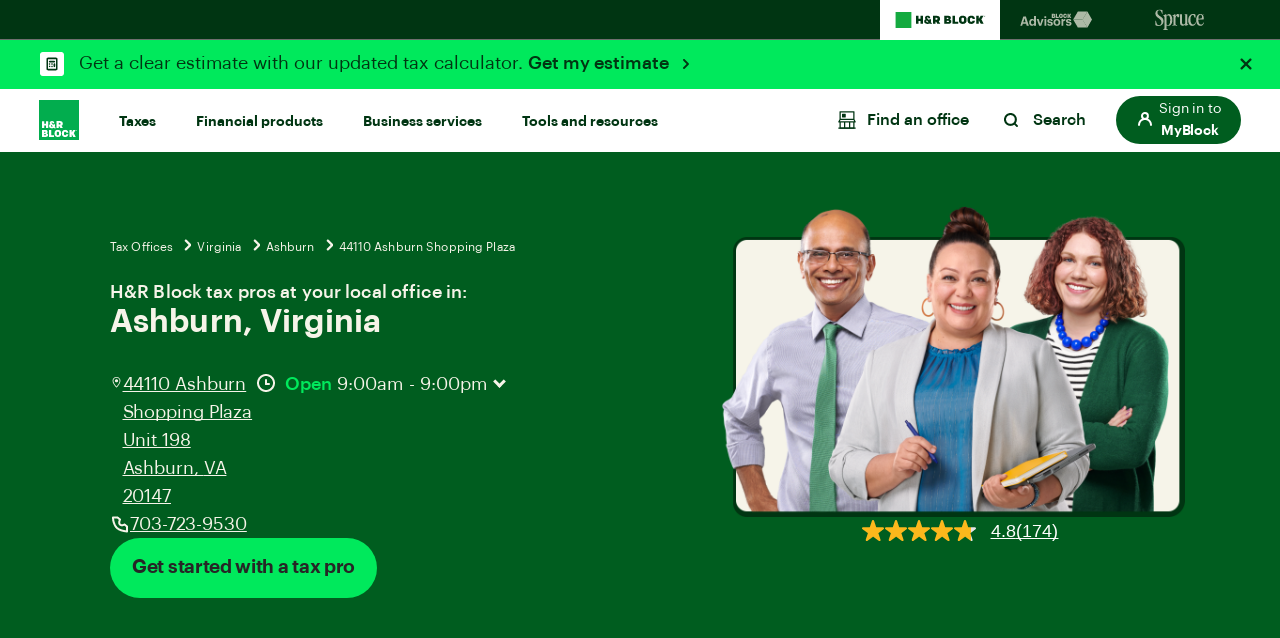

--- FILE ---
content_type: text/html;charset=utf-8
request_url: https://www.hrblock.com/tax-pros/44761/
body_size: 51863
content:
<!DOCTYPE HTML>


    
    
        
            
        
    


<html lang="en-US">
	
  
  <head>
    <meta charset="UTF-8"/>
    
    <!-- SEO Status - Page is indexable -->
    
        <script defer="defer" type="text/javascript" src="/.rum/@adobe/helix-rum-js@%5E2/dist/rum-standalone.js"></script>
<link rel="icon" href="/content/dam/dev/hrblock/favicon/favicon.ico"/>
    
    <meta name="google-site-verification" content="aeZI60hcL3X1AlwL3mhGGDdHWtSlvTbpXqU4RLDUJz8"/>
    
    <title>Tax Preparers Near Me in Ashburn, Virginia | H&amp;R Block®</title>
    
    
    
    <link rel="canonical" href="https://www.hrblock.com/tax-pros/44761/"/>
    
    
    
	
	<meta name="template" content="hrb-homepage"/>
	<meta name="viewport" content="width=device-width, initial-scale=1"/>
	
	<meta name="ot-block" content="yes"/>
	
	


    

    

	
	
		 
		<meta name="description" content="See local tax preparers in Ashburn, VA. When you file with H&amp;R Block, you can find a tax pro for your unique situation and all your tax preparation needs."/>
		
		
              
		
              
		
			
			
			
			
			
			
			
			
			
			
  			
         	<script type="application/ld+json">
			  {
				"@context": "https://schema.org",
				"@type": ["AccountingService", "LocalBusiness"],
				"@id" : "https://www.hrblock.com/tax-pros/44761/",
				"name": "H&R Block Tax Preparation Office",
				"description": "File your taxes with a tax pro at an H&R Block tax office in Ashburn Virginia. For all your tax preparation needs, call us at +1-703-723-9530 or book an appointment online.",
				"url": "https://www.hrblock.com/tax-pros/44761/",
				"image": ["https://hrbent.scene7.com/is/image/hrblock/dotcom-make-an-appointment-hero"],
				"telephone" : "+1-703-723-9530",
				"address" :{
					"@type" : "PostalAddress",
					"streetAddress" : "44110 Ashburn Shopping Plaza, Unit 198",
					"addressLocality" : "Ashburn",
					"addressRegion" : "VA",
					"postalCode" : "20147",
					"addressCountry" : "US"
				},
				"geo": {
					"@type": "GeoCoordinates",
    				"latitude": 39.043523,
    				"longitude": -77.474281
  				},
				"hasMap": "https://www.google.com/maps?daddr=39.043523,-77.474281",
				"sameAs": [
					"https://www.google.com/maps/search/39.043523,-77.474281",
					"https://maps.apple.com/place?coordinate=39.043523,-77.474281&name=H%26R+Block",
					"https://www.bing.com/maps/search?style=r&q=39.043523,-77.474281",
					"https://www.mapquest.com/search/39.043523,-77.474281"
				],
				"areaServed": {
    				"@type": "City",
					"name": "Ashburn",
					"addressRegion": "VA",
					"addressCountry": "US"
				},
				"knowsLanguage": ["en","es"],
				"serviceType": [
					"Spanish","Tax Audit Support","Refund Advance Loan","Business Tax","Payroll Services","Bookkeeping Services","Prepare Taxes"
				],
				"branchCode": "44761",
				"brand" :{
					"@type" : "Organization",
					"name" : "H&R Block",
					"url": "https://www.hrblock.com/"
				},
				"parentOrganization": {
					"@type": "Organization",
    				"@id": "https://www.hrblock.com/#organization",
    				"name": "H&R Block",
    				"url": "https://www.hrblock.com/"
  				},
				"potentialAction": {
					"@type": "ReserveAction",
					"name": "Book a tax appointment",
					"target": {
						"@type": "EntryPoint",
						"urlTemplate": "https://www.hrblock.com/tax-pros/44761/",
						"inLanguage": "en",
						"actionPlatform": [
							"https://schema.org/DesktopWebPlatform",
							"https://schema.org/MobileWebPlatform"
						]
					}
				 }
			  }
			</script>
		
         
        
		  
         
	


    

    <!--    Main TrustArc Script Start -->
    <script async="async" type="text/javascript" crossorigin="" src='//consent.trustarc.com/notice?domain=hrb-tax-group.com&c=teconsent&js=nj&noticeType=bb&gtm=1&text=true'></script>
    <!--    Main TrustArc Script End -->

    <script src="//assets.adobedtm.com/f6306126288b/d60503912317/launch-b7662ac97cee.min.js"></script>
    <script type="text/javascript">
        !function(d,k,n){d[k]||(d[n]=d[n]||[],d[k]=function(){d[n].push(arguments)})}(window,"_dd","dd_q");
        var HRBData = HRBData || {}
        HRBData.digital_data = HRBData.digital_data || {};

        if (window.location.pathname.indexOf('/search') != -1) {
            HRBData.digital_data.ttSearchExp="";
            var targetData = {
                "full_page_name": "hrblock|tax services|tax pros",
                "full_page_name_no_products": "hrblock|tax services|tax pros",
                "name": "hrb search result",
                "typ": "non-mbox"
            };
            _dd('target_page_view', targetData);
        }

        var contextData = {
            "page_section": "hrblock",
            "page_sub_section": "tax services",
            "page_title": "tax pros"
        }
        var campaignid = new URLSearchParams(window.location.search).get("campaignid");
        if(campaignid){
            contextData.campaignid = campaignid;
        }

        _dd('page_load', contextData);
    </script>

    <!-- DNS-PREFETCH -->
    <link rel="dns-prefetch" href="//assets.adobedtm.com"/>
    <script src="https://mp.hrblock.com/idl/hrb/idl.js" id="mp-idl" defer></script>

    <script>
        function s2sTargetCallback() {
            var redirectFromPath = document.location.pathname;
            var receivedSearchTerm = document.location.search;

            if (sessionStorage['adobeHPId'] == 1 || window['___s2sHPId'] == 1) {
                if (redirectFromPath === "/") {
                    location.replace("/home/" + receivedSearchTerm);
                    document.write('<meta http-equiv="refresh" content="0;url=/home/' + receivedSearchTerm + '"/>');
                } else if (redirectFromPath === "/filing-options-and-products/") {
                    location.replace("/block/" + receivedSearchTerm);
                    document.write('<meta http-equiv="refresh" content="0;url=/block/' + receivedSearchTerm + '"/>');
                }
            }
        }
    </script>

    
        <script>
            try {
                var src = "https:\/\/mp.hrblock.com\/tgt\/s2s\/hrb\/activity.js?status=1";
                var encodeUrl= encodeURIComponent(window.location.href);
                var elem = document.createElement('script');
                elem.id = 'mp-activity';
                elem.async = false;
                elem.src = src+'&url='+encodeUrl;
                var appendTo = document.getElementById('mp-idl');
                appendTo.parentNode.insertBefore(elem, appendTo.nextSibling);
            } catch (err) {
                console.error('Activity SDK Failed : Err = ' + err.message);
            }
        </script>
    



    <!-- Preconnect -->
    <link href="https://hrbent.scene7.com" rel='preconnect' crossorigin/>
    
    <input type="hidden" value="https://www.hrblock.com/" name="servicehost" id="servicehost"/>
    <input type="hidden" value="w-446637" name="nudataId" id="nudataId"/>

    <link rel="preload" href="/etc.clientlibs/reimagine/clientlibs/clientlib-graphik-fonts-init/resources/fonts/Graphik-Regular.woff2" as="font" type="font/woff2" crossorigin="anonymous"/>
    <link rel="preload" href="/etc.clientlibs/reimagine/clientlibs/clientlib-graphik-fonts-init/resources/fonts/Graphik-Medium.woff2" as="font" type="font/woff2" crossorigin="anonymous"/>
    <link rel="preload" href="/etc.clientlibs/reimagine/clientlibs/clientlib-graphik-fonts-init/resources/fonts/Graphik-Semibold.woff2" as="font" type="font/woff2" crossorigin="anonymous"/>

    
    	    
    

    
    
    
    

    
        
	
	
		
		<!-- <script data-sly-test="false" async type="text/javascript" src="https://apps.bazaarvoice.com/deployments/hrblock/category/production/en_US/bv.js"></script> -->
		
		<script async type="text/javascript" src="https://apps.bazaarvoice.com/deployments/hrblock-local/main_site/production/en_US/bv.js"></script>
		
		
	
    
<link rel="preload" href="/etc.clientlibs/reimagine/clientlibs/clientlib-global.lc-8c9c8ff4e08379c9810ff258813ee33e-lc.min.css" as="style">
<link rel="stylesheet" href="/etc.clientlibs/reimagine/clientlibs/clientlib-global.lc-8c9c8ff4e08379c9810ff258813ee33e-lc.min.css" media="print" onload="this.media='all';">


	
    
    
<link rel="preload" href="/etc.clientlibs/reimagine/clientlibs/clientlib-page.lc-55850e27bc4bb6dccdf433e25d03d2c1-lc.min.css" as="style">
<link rel="stylesheet" href="/etc.clientlibs/reimagine/clientlibs/clientlib-page.lc-55850e27bc4bb6dccdf433e25d03d2c1-lc.min.css" media="print" onload="this.media='all';">



	
			
		
    
<script src="/etc.clientlibs/reimagine/clientlibs/clientlib-hrb-common-data.lc-ce195a3283e3c1cd48c0f6c14510758f-lc.min.js"></script>



        
    
<script src="/etc.clientlibs/reimagine/clientlibs/clientlib-dependencies.lc-c91d10e992597427ee5976f9693071e5-lc.min.js"></script>


        
        
    
<script src="/etc.clientlibs/reimagine/clientlibs/clientlib-hrb.lc-867d592d5ab05de4cdf3e9a67be359aa-lc.min.js"></script>


	        			
		
	
	
    
<script type="text/javascript" src="/etc.clientlibs/reimagine/clientlibs/clientlib-global.lc-0fc92d7c943c070e46e951b422296de6-lc.min.js" defer></script>



	
    
<script type="text/javascript" src="/etc.clientlibs/reimagine/clientlibs/clientlib-page.lc-fce4fa8a82bf698625c3c5f9697786f4-lc.min.js" defer></script>



		

    



    <script>
        HRBData.digital_data.office_id = "44761"
    </script>

    
    
    
    <script>
        (function(h,o,u,n,d) {
          h=h[d]=h[d]||{q:[],onReady:function(c){h.q.push(c)}}
          d=o.createElement(u);d.async=1;d.src=n
          n=o.getElementsByTagName(u)[0];n.parentNode.insertBefore(d,n)
        })(window,document,'script','https://www.datadoghq-browser-agent.com/us3/v6/datadog-rum.js','DD_RUM')
        window.DD_RUM.onReady(function() {
          window.DD_RUM.init({
            clientToken: 'pub8454dc87b0c007cb401b7e68d04e29eb',
            applicationId: '76b659c8-c303-43a5-a5c6-365f4a8ae63b',
            site: 'us3.datadoghq.com',
            service: 'com-web',
            env: 'production',
            sessionSampleRate: 100,
            sessionReplaySampleRate: 100,
            defaultPrivacyLevel: 'mask-user-input',
          });
        })
        console.log('Datadog RUM initialized');
    </script>


    <!-- For ADA skip links -->
    <a href="#ada-nav-skip" class="skip-links" aria-label="Skip links">Skip to content</a>

                    <script>var w=window;if(w.performance||w.mozPerformance||w.msPerformance||w.webkitPerformance){var d=document;AKSB=w.AKSB||{},AKSB.q=AKSB.q||[],AKSB.mark=AKSB.mark||function(e,_){AKSB.q.push(["mark",e,_||(new Date).getTime()])},AKSB.measure=AKSB.measure||function(e,_,t){AKSB.q.push(["measure",e,_,t||(new Date).getTime()])},AKSB.done=AKSB.done||function(e){AKSB.q.push(["done",e])},AKSB.mark("firstbyte",(new Date).getTime()),AKSB.prof={custid:"965964",ustr:"",originlat:"0",clientrtt:"9",ghostip:"23.200.85.115",ipv6:false,pct:"10",clientip:"3.21.237.22",requestid:"798d7f7a",region:"47376",protocol:"h2",blver:14,akM:"a",akN:"ae",akTT:"O",akTX:"1",akTI:"798d7f7a",ai:"488821",ra:"false",pmgn:"",pmgi:"",pmp:"",qc:""},function(e){var _=d.createElement("script");_.async="async",_.src=e;var t=d.getElementsByTagName("script"),t=t[t.length-1];t.parentNode.insertBefore(_,t)}(("https:"===d.location.protocol?"https:":"http:")+"//ds-aksb-a.akamaihd.net/aksb.min.js")}</script>
                    </head>        
  
    <body>
      
	
	<header class="site-header">
		
            

    
<link rel="preload" href="/etc.clientlibs/reimagine/components/content/familybrands/clientlib.lc-6f5713ccf257d87b6ef71cc937da28d9-lc.min.css" as="style">
<link rel="stylesheet" href="/etc.clientlibs/reimagine/components/content/familybrands/clientlib.lc-6f5713ccf257d87b6ef71cc937da28d9-lc.min.css" media="print" onload="this.media='all';">
<script type="text/javascript" src="/etc.clientlibs/reimagine/components/content/familybrands/clientlib.lc-b8a7b0df325717aa3ae11d2527919298-lc.min.js" defer></script>



   
<!-- START: Family brand -->

<section class="brand-navigation forest-green-2-theme ">
     <ul class="list-unstyled flex m-0">
        <li class="active-brand">
          <a tabindex="0" href="https://www.hrblock.com/" data-track="{&#34;loc&#34;:&#34;h&#34;,&#34;nm&#34;:&#34;family navigation hrblock&#34;}">
            <svg xmlns="http://www.w3.org/2000/svg" width="91" height="22" viewBox="0 0 91 22" fill="none">
            <g clip-path="url(#clip0_2801_95020)">
            <path d="M16.3853 3.08789H0.365723V18.9121H16.3853V3.08789Z" fill="#14AA40"/>
            <path d="M32.6306 13.3181C32.0819 13.3181 31.321 13.005 31.321 12.2667C31.321 11.834 31.6066 11.518 31.8712 11.3408C31.8712 11.3408 33.1912 12.8057 33.4707 13.1025C33.3377 13.194 32.9953 13.3195 32.6321 13.3195M35.749 13.1158C36.0285 12.6329 36.0689 12.0407 36.0689 11.583V10.3381H34.281V11.5062L32.4049 9.43291C32.2225 9.21141 32.1059 9.04011 32.1059 8.77726C32.1059 8.47159 32.3361 8.26485 32.6814 8.26485C33.0536 8.26485 33.2525 8.49374 33.2525 8.81418V9.19959H35.1794V8.69752C35.1794 7.432 34.118 6.65822 32.6381 6.65822C31.034 6.65822 30.0025 7.49107 30.0025 8.74773C30.0025 9.10065 30.1191 9.64998 30.6588 10.1432C29.9412 10.4754 29.1953 11.1857 29.1953 12.3272C29.1953 13.9132 30.457 14.9646 32.6829 14.9646C33.4468 14.9646 34.1674 14.7564 34.6726 14.4212L35.0299 14.8036H37.2798L35.7505 13.1202L35.749 13.1158ZM41.636 10.728C42.2384 10.728 42.5703 10.3293 42.5703 9.77993C42.5703 9.1863 42.2504 8.8127 41.636 8.8127H40.4117V10.7265H41.636V10.728ZM41.1397 12.7038H40.4102V14.8007H37.8822V6.81622H41.923C43.9785 6.81622 45.0982 8.02415 45.0982 9.76812C45.0982 10.9125 44.5795 11.7882 43.7139 12.28L45.3165 14.7992H42.3745L41.1397 12.7023V12.7038ZM20.8984 14.8007H23.4293V11.9388H25.5073V14.8007H28.0367V6.81622H25.5073V9.65589H23.4293V6.81622H20.8984V14.7992V14.8007ZM53.3696 12.9681C53.7718 12.9681 54.005 12.6728 54.005 12.2888C54.005 11.9329 53.7583 11.6287 53.3562 11.6287H51.6774V12.9696H53.3711L53.3696 12.9681ZM52.8688 9.93351C53.268 9.93351 53.4803 9.64851 53.4803 9.26604C53.4803 8.92198 53.2426 8.65026 52.8688 8.65026H51.6968V9.93203H52.8688V9.93351ZM49.29 6.8177H53.4818C54.9946 6.8177 55.8826 7.68451 55.8826 8.88211C55.8826 9.69133 55.4894 10.3544 54.8227 10.6733C55.7899 10.8889 56.3789 11.5387 56.3789 12.534C56.3789 13.8807 55.3863 14.8036 53.5386 14.8036H49.2885V6.81622L49.29 6.8177ZM57.4209 14.8021H63.2271V12.7289H59.9473V6.81622H57.4209V14.8007V14.8021ZM69.0768 11.4604V10.1609C69.0768 9.23651 68.6029 8.73444 67.7463 8.73444C66.8897 8.73444 66.4188 9.23503 66.4188 10.1609V11.4604C66.4188 12.3833 66.8927 12.8869 67.7463 12.8869C68.5999 12.8869 69.0768 12.3833 69.0768 11.4604ZM63.8894 11.3127V10.3086C63.8894 8.14081 65.2184 6.65674 67.7463 6.65674C70.2742 6.65674 71.6047 8.14081 71.6047 10.3086V11.3127C71.6047 13.482 70.2772 14.9616 67.7463 14.9616C65.2154 14.9616 63.8894 13.482 63.8894 11.3127ZM76.2898 12.8869C75.4227 12.8869 75.0101 12.3272 75.0101 11.4486V10.1727C75.0101 9.2941 75.4242 8.73444 76.2898 8.73444C77.1553 8.73444 77.5022 9.3384 77.5485 9.92169H79.9389C79.8836 8.11718 78.6129 6.65674 76.3376 6.65674C73.7275 6.65674 72.4822 8.11718 72.4822 10.2864V11.3349C72.4822 13.5012 73.7275 14.9616 76.3376 14.9616C78.6129 14.9616 79.8836 13.5012 79.9389 11.7026H77.5485C77.5022 12.2844 77.1793 12.8869 76.2898 12.8869ZM81.3202 14.8021H83.8496V11.4781H84.0499L85.7182 14.8021H88.726L86.3685 10.4179L88.4868 6.8177H85.651L84.0081 9.59682H83.8496V6.81622H81.3202V14.8007V14.8021ZM89.6559 7.26809C89.7007 7.26809 89.7246 7.24298 89.7246 7.20459C89.7246 7.17063 89.7007 7.147 89.6559 7.147H89.6006V7.26809H89.6559ZM89.6379 7.40542H89.6006V7.56047H89.4212V7.00228H89.6798C89.8278 7.00228 89.904 7.08055 89.904 7.20607C89.904 7.27842 89.8711 7.33601 89.8188 7.37293L89.9264 7.56047H89.7187L89.6379 7.40542ZM90.1701 7.30057C90.1701 7.00524 89.9773 6.7793 89.6439 6.7793C89.3105 6.7793 89.1207 7.00376 89.1207 7.30057C89.1207 7.59739 89.312 7.82184 89.6439 7.82184C89.9758 7.82184 90.1701 7.59296 90.1701 7.30057ZM88.9727 7.30057C88.9727 6.95208 89.2313 6.65674 89.6439 6.65674C90.0565 6.65674 90.3151 6.95208 90.3151 7.30057C90.3151 7.64907 90.0565 7.94293 89.6439 7.94293C89.2313 7.94293 88.9727 7.65055 88.9727 7.30057Z" fill="#003512"/>
            </g>
            <defs>
            <clipPath id="clip0_2801_95020">
            <rect width="90" height="20.7692" fill="white" transform="translate(0.339844 0.615234)"/>
            </clipPath>
            </defs>
            </svg>
          </a>
        </li>
        <li>
          <a tabindex="0" href="https://www.blockadvisors.com/?intcid=cross_lob_hrb_family-nav_h_block-advisors" data-track="{&#34;loc&#34;:&#34;h&#34;,&#34;nm&#34;:&#34;family navigation block advisors&#34;}">
         <svg xmlns="http://www.w3.org/2000/svg" width="80" height="17.76" viewBox="0 0 80 17.76" fill="none">
            <path d="M0.264357 14.5254L3.22264 5.52465H5.87881L8.79933 14.5254H6.67188L6.05504 12.5238H2.79464L2.1778 14.5254H0.264357ZM4.43113 7.18633L3.23523 11.0762H5.61445L4.43113 7.18633ZM11.9879 14.6639C10.3892 14.6639 9.13032 13.5183 9.13032 11.3279V11.2272C9.13032 9.062 10.3766 7.79057 12.0257 7.79057C13.0831 7.79057 13.7377 8.25634 14.1028 8.92353V4.95817H15.9155V14.5254H14.1028V13.4302C13.7629 14.0974 12.9572 14.6639 11.9879 14.6639ZM12.5292 13.2414C13.4859 13.2414 14.1531 12.5994 14.1531 11.265V11.1643C14.1531 9.85508 13.574 9.18789 12.5796 9.18789C11.5599 9.18789 10.9934 9.88025 10.9934 11.1895V11.2902C10.9934 12.5994 11.6228 13.2414 12.5292 13.2414ZM19.113 14.5254L16.7086 7.94163H18.6598L20.2334 12.6497L21.7944 7.94163H23.5567L21.1649 14.5254H19.113ZM25.2883 7.04785C24.7092 7.04785 24.256 6.61984 24.256 6.05336C24.256 5.48688 24.7092 5.05888 25.2883 5.05888C25.88 5.05888 26.3331 5.48688 26.3331 6.05336C26.3331 6.61984 25.88 7.04785 25.2883 7.04785ZM24.3945 14.5254V7.94163H26.2073V14.5254H24.3945ZM30.0786 14.6639C28.3037 14.6639 27.2714 13.8834 27.2085 12.4609H28.9079C28.9835 13.0525 29.273 13.3924 30.0661 13.3924C30.771 13.3924 31.0983 13.1281 31.0983 12.6749C31.0983 12.2217 30.7081 12.0329 29.7639 11.8944C28.0141 11.63 27.3344 11.1265 27.3344 9.84249C27.3344 8.47035 28.5932 7.79057 29.9402 7.79057C31.4004 7.79057 32.4956 8.31929 32.6593 9.8299H30.985C30.8843 9.2886 30.5822 9.03683 29.9528 9.03683C29.3611 9.03683 29.0212 9.31377 29.0212 9.7166C29.0212 10.132 29.3359 10.2957 30.2927 10.4341C31.9417 10.6733 32.8481 11.0887 32.8481 12.4987C32.8481 13.9211 31.8159 14.6639 30.0786 14.6639ZM36.8914 14.6639C34.9276 14.6639 33.4296 13.3547 33.4296 11.3027V11.202C33.4296 9.13753 34.9276 7.79057 36.904 7.79057C38.8804 7.79057 40.3658 9.11236 40.3658 11.1643V11.265C40.3658 13.3421 38.8678 14.6639 36.8914 14.6639ZM36.904 13.2791C37.9237 13.2791 38.5153 12.5238 38.5153 11.2776V11.1895C38.5153 9.93061 37.9237 9.1753 36.904 9.1753C35.8969 9.1753 35.2927 9.90543 35.2927 11.1643V11.265C35.2927 12.5238 35.8718 13.2791 36.904 13.2791ZM41.3917 14.5254V7.94163H43.2171V9.20048C43.6325 8.31929 44.2745 7.85351 45.3445 7.84092V9.54036C43.9976 9.52778 43.2171 9.96837 43.2171 11.2272V14.5254H41.3917ZM48.7244 14.6639C46.9494 14.6639 45.9172 13.8834 45.8542 12.4609H47.5537C47.6292 13.0525 47.9187 13.3924 48.7118 13.3924C49.4167 13.3924 49.744 13.1281 49.744 12.6749C49.744 12.2217 49.3538 12.0329 48.4097 11.8944C46.6599 11.63 45.9801 11.1265 45.9801 9.84249C45.9801 8.47035 47.2389 7.79057 48.5859 7.79057C50.0462 7.79057 51.1414 8.31929 51.305 9.8299H49.6307C49.53 9.2886 49.2279 9.03683 48.5985 9.03683C48.0068 9.03683 47.6669 9.31377 47.6669 9.7166C47.6669 10.132 47.9817 10.2957 48.9384 10.4341C50.5875 10.6733 51.4938 11.0887 51.4938 12.4987C51.4938 13.9211 50.4616 14.6639 48.7244 14.6639Z" fill="#003512"/>
            <path d="M53.1626 8.42773L57.9067 16.3812H67.3951L62.6511 8.42773H53.1626Z" fill="#005D1F"/>
            <path d="M57.9067 0.473633L53.1626 8.42711H62.6511L67.3951 0.473633H57.9067Z" fill="#14AA40"/>
            <path d="M67.4153 0.473633L62.3721 8.53913L67.4153 16.3806L72 8.42711L67.4153 0.473633Z" fill="#008427"/>
            <path d="M47.4685 6.82612H48.7279V4.8827L49.7095 6.82612H51.1761L50.0105 4.78418L51.1475 2.77679H49.7152L48.7279 4.68566V2.77679H47.4685V6.82612ZM44.4949 5.12571V4.4778C44.4949 4.03235 44.7022 3.7491 45.1334 3.7491C45.5763 3.7491 45.7373 4.05578 45.7603 4.35074H46.9506C46.922 3.43671 46.2892 2.69629 45.1561 2.69629C43.8564 2.69629 43.2352 3.43671 43.2352 4.53577V5.06804C43.2352 6.1671 43.8564 6.90752 45.1561 6.90752C46.2892 6.90752 46.9217 6.1671 46.9506 5.25306H45.7603C45.7373 5.54803 45.5763 5.85471 45.1334 5.85471C44.7022 5.85441 44.4949 5.57086 44.4949 5.12571ZM40.9351 5.85441C40.5095 5.85441 40.2736 5.6 40.2736 5.13141V4.4721C40.2736 4.00351 40.5095 3.7491 40.9351 3.7491C41.3607 3.7491 41.5966 4.00351 41.5966 4.4721V5.13141C41.5966 5.6 41.3607 5.85441 40.9351 5.85441ZM40.9351 6.90722C42.1945 6.90722 42.856 6.15509 42.856 5.05632V4.54719C42.856 3.44812 42.1945 2.69629 40.9351 2.69629C39.6757 2.69629 39.0142 3.44812 39.0142 4.54719V5.05632C39.0142 6.15509 39.6757 6.90722 40.9351 6.90722ZM35.8454 6.82612H38.7383V5.77331H37.105V2.77679H35.8456V6.82612H35.8454ZM33.085 4.33302V3.73138H33.6255C33.7982 3.73138 33.9072 3.85843 33.9072 4.02063C33.9072 4.19996 33.8095 4.33302 33.6255 4.33302H33.085ZM33.085 5.87183V5.24135H33.8615C34.0454 5.24135 34.1604 5.38613 34.1604 5.55374C34.1604 5.73306 34.0511 5.87183 33.8671 5.87183H33.085ZM31.854 6.82612H33.9705C34.8906 6.82612 35.3851 6.35754 35.3851 5.67509C35.3851 5.17196 35.0919 4.84215 34.6087 4.73222C34.9423 4.57032 35.1379 4.2348 35.1379 3.82419C35.1379 3.21684 34.695 2.77709 33.9415 2.77709H31.854V6.82612Z" fill="#14AA40"/>
            <path d="M68.5815 0.886656V0.738401H68.6725C68.7305 0.738401 68.7574 0.768051 68.7574 0.813399C68.7574 0.858748 68.7325 0.886656 68.6725 0.886656H68.5815ZM68.7458 1.06596H68.815L68.738 0.929562C68.7864 0.910027 68.817 0.864678 68.817 0.813051C68.817 0.745725 68.7727 0.688865 68.6916 0.688865H68.5218V1.06596H68.5815V0.937586H68.678L68.7458 1.06596ZM68.2767 0.892237C68.2767 0.682935 68.4216 0.512702 68.651 0.512702C68.8808 0.512702 69.0257 0.682935 69.0257 0.892237C69.0257 1.10154 68.8808 1.27142 68.651 1.27142C68.4216 1.27177 68.2767 1.10154 68.2767 0.892237ZM68.2324 0.892237C68.2324 1.1134 68.3906 1.31084 68.651 1.31084C68.9115 1.31084 69.0696 1.1134 69.0696 0.892237C69.0696 0.671075 68.9115 0.473633 68.651 0.473633C68.3906 0.473633 68.2324 0.671423 68.2324 0.892237Z" fill="#58595B"/>
            </svg>
        </a>
        </li>
        <li>
          <a tabindex="0" href="https://www.sprucemoney.com/?intcid=cross_lob_hrb_family-nav_h_spruce-money" data-track="{&#34;loc&#34;:&#34;h&#34;,&#34;nm&#34;:&#34;family navigation spruce money&#34;}">
        <svg xmlns="http://www.w3.org/2000/svg" width="50" height="22" viewBox="0 0 50 22" fill="none">
            <g clip-path="url(#clip0_2801_95829)">
            <path d="M8.51371 12.1322C8.51371 15.1336 6.36468 16.9601 3.57461 16.9601C2.35752 16.9601 0.997344 16.6853 0.543951 16.2347C0.281874 15.96 0.186478 15.4841 0.162366 14.0835C0.162366 13.3829 0.138255 12.435 0.234176 11.9317C0.305461 11.6816 0.37727 11.6316 0.543951 11.6316C0.830663 11.6316 0.878361 11.7817 0.973757 12.0322C1.57024 14.7088 2.42933 16.2347 3.98031 16.2347C5.43588 16.2347 6.43806 14.8835 6.43806 13.2076C6.43806 11.4069 5.29279 10.3563 3.98031 9.43037C3.64642 9.20508 3.31201 8.95506 2.97812 8.70504C1.59383 7.70441 0.281874 6.55377 0.281874 4.4014C0.281874 2.14848 2.33394 0.5 4.62449 0.5C5.72207 0.5 6.98685 0.875304 7.36844 1.17533C7.55975 1.30061 7.58334 1.37534 7.60745 1.97594V3.62442C7.60745 4.85034 7.60745 4.99815 7.29715 4.99815C6.93916 4.99815 6.96274 4.5734 6.79606 4.04753C6.24727 2.09683 5.48568 1.22094 4.38495 1.22094C3.31096 1.22094 2.38059 2.17156 2.38059 3.39748C2.38059 5.54875 4.00546 6.49937 5.60204 7.57363C7.0812 8.59953 8.51267 9.7249 8.51267 12.1015L8.51371 12.1322Z" fill="#003512"/>
            <path d="M11.3851 19.3058C11.3851 20.13 11.7189 20.3064 12.4585 20.4564C12.8642 20.5317 13.0073 20.5564 13.0073 20.857C13.0073 21.007 12.8406 21.1317 12.3631 21.1317C11.862 21.1317 11.504 21.0317 10.5286 21.0317C9.64539 21.0317 9.00121 21.1317 8.54781 21.1317C8.11853 21.1317 7.99902 21.0317 7.99902 20.8317C7.99902 20.6564 8.02313 20.5317 8.35702 20.4564C9.26381 20.2317 9.38331 20.2064 9.38331 19.1558V8.00435C9.38331 7.32902 9.28739 7.20429 8.85916 7.05372C8.38218 6.90371 8.21497 6.85371 8.21497 6.7037C8.21497 6.4784 8.33448 6.40367 8.71607 6.27839C9.36933 5.97503 10.0055 5.63269 10.6214 5.25303C10.9317 5.05247 11.0506 4.92773 11.1455 4.92773C11.2404 4.92773 11.3127 5.00247 11.3127 5.27776V6.25366C11.3127 6.4284 11.3604 6.50368 11.4558 6.50368C11.5753 6.50368 11.7902 6.22893 12.1 5.92836C12.5057 5.52778 13.0786 5.05247 13.7946 5.05247C15.8702 5.05247 17.3735 7.55431 17.3735 11.0315C17.3735 14.1834 15.8225 16.8847 13.4366 16.8847C12.8637 16.8847 12.4344 16.71 12.1 16.5847C11.8379 16.4594 11.6707 16.3594 11.5512 16.3594C11.3845 16.3594 11.3845 16.5347 11.3845 16.8347L11.3851 19.3058ZM15.203 11.0562C15.203 8.12963 14.4629 6.35367 13.1027 6.35367C12.6596 6.35932 12.2344 6.53755 11.9097 6.85371C11.7484 6.983 11.6172 7.1492 11.5264 7.33965C11.4356 7.5301 11.3874 7.73977 11.3856 7.9527V14.2581C11.3856 14.9835 11.5523 15.4841 11.839 15.7593C11.9804 15.9054 12.1482 16.0204 12.3325 16.0977C12.5168 16.175 12.714 16.2129 12.9124 16.2094C14.1772 16.2094 15.2035 14.7587 15.2035 11.0815L15.203 11.0562Z" fill="#003512"/>
            <path d="M18.5476 8.0038C18.5476 7.17956 18.3092 7.00317 17.6886 7.00317C17.4978 6.97844 17.3783 6.92844 17.3783 6.72843C17.3783 6.47841 17.5214 6.40367 17.8794 6.30367C18.3569 6.12838 18.9533 5.92836 19.5257 5.42777C19.836 5.10247 19.9791 4.92773 20.1704 4.92773C20.2658 4.92773 20.3612 5.05247 20.3612 5.30304C20.3848 5.62779 20.3848 6.0531 20.3848 6.55369C20.3848 6.87899 20.3848 7.12901 20.4802 7.12901C20.6951 7.12901 20.8146 6.60369 21.1726 6.03002C21.5065 5.5047 21.9835 4.93103 22.8426 4.93103C23.7494 4.93103 24.2746 5.68109 24.2746 6.807C24.2746 7.7329 23.9401 8.43295 23.1529 8.43295C22.5087 8.43295 22.2938 7.98292 22.2225 7.4576C22.1748 7.05702 22.1271 6.63336 21.8404 6.63336C21.4111 6.63336 21.1008 7.10867 20.8859 7.68454C20.6715 8.28459 20.552 8.85991 20.552 9.28522V14.4384C20.552 15.5374 20.6474 15.839 21.4111 15.9643C22.0317 16.0896 22.2702 16.1396 22.2702 16.3643C22.2702 16.6149 22.103 16.6649 21.6973 16.6649C21.4352 16.6649 21.1008 16.5649 19.5734 16.5649C18.3569 16.5649 18.0224 16.6649 17.7604 16.6649C17.4501 16.6649 17.2593 16.5896 17.2593 16.3643C17.2593 16.1143 17.4737 16.0643 17.8558 15.9643C18.4281 15.889 18.5476 15.7643 18.5476 14.7884V8.0038Z" fill="#003512"/>
            <path d="M32.2326 6.05294C32.2326 5.40289 32.1843 5.15287 31.8505 5.15287C31.5884 5.15287 31.3551 5.19903 31.0448 5.19903C30.5914 5.19903 30.6716 5.1809 30.2151 5.15287C29.9053 5.13364 29.6291 5.22321 29.6291 5.52763C29.6291 5.72434 29.7381 5.81666 29.8996 5.89963C30.1616 6.03536 30.2277 6.15295 30.2277 6.65354V13.3892C30.2277 14.6531 29.6443 15.4306 28.6175 15.4306C27.5907 15.4306 27.0393 14.6613 27.0393 13.4085V6.05294C27.0393 5.40289 26.991 5.15287 26.6571 5.15287C26.3951 5.15287 26.0764 5.19903 25.7661 5.19903C25.3127 5.19903 25.4747 5.15287 25.0213 5.15287C24.711 5.15287 24.5679 5.35289 24.5679 5.52763C24.5679 5.72434 24.6276 5.79028 24.7891 5.87326C25.0511 6.00898 25.0338 6.15295 25.0338 6.65354V13.9832C25.0338 14.9833 25.3918 15.6592 25.8693 16.1092C26.3704 16.5598 27.0864 16.7345 27.826 16.7345C28.8743 16.7345 29.3639 16.3021 29.7004 15.9548C29.996 15.6509 30.0945 15.3223 30.1899 15.3223C30.2853 15.3223 30.3226 15.3724 30.3226 15.6482V16.5823C30.3226 16.7824 30.3702 16.8824 30.4415 16.8824C30.5369 16.8824 30.6087 16.8576 30.7518 16.8076C31.0857 16.6576 31.7299 16.3823 32.7326 16.007C33.2568 15.807 33.3768 15.7323 33.4004 15.5317C33.4004 15.3317 33.2809 15.257 32.828 15.2064C32.3982 15.1564 32.2315 14.9317 32.2315 14.1074L32.2326 6.05294Z" fill="#003512"/>
            <path d="M33.2246 11.3063C33.2246 7.60432 35.3008 4.92773 38.0924 4.92773C38.713 4.92773 39.4526 5.02774 39.9537 5.32777C40.5266 5.65307 40.5502 5.75307 40.5502 6.40367C40.5502 6.77843 40.5743 7.05373 40.5743 7.3543C40.5743 7.60432 40.5266 8.00435 40.5025 8.22964C40.4312 8.72968 40.264 8.80496 39.9301 8.80496C39.5244 8.80496 39.4526 8.20437 39.071 7.12901C38.7607 6.25366 38.4756 5.83 37.7827 5.83C36.4461 5.83 35.3715 7.70597 35.3715 10.3826C35.3715 14.085 36.5645 15.511 37.996 15.511C38.8551 15.511 39.428 15.1351 39.8829 14.3851C40.1932 13.8356 40.384 13.1592 40.5748 13.1592C40.742 13.1592 40.8369 13.3092 40.8369 13.5097C40.8369 14.8604 39.6916 16.8864 37.3528 16.8864C34.7997 16.8864 33.2246 14.6334 33.2246 11.3332V11.3063Z" fill="#003512"/>
            <path d="M43.9051 10.457C43.4758 10.457 43.3086 10.6317 43.3086 11.0323C43.3086 13.6089 44.3569 15.6101 46.0049 15.6101C47.1056 15.6101 47.7472 15.0343 48.0811 14.1815C48.2718 13.7309 48.3195 13.4056 48.5103 13.4056C48.654 13.4056 48.7494 13.4808 48.7494 13.7561C48.7494 14.1314 48.6298 14.5804 48.4149 15.0068C47.938 16.0827 46.8425 16.8828 45.4797 16.8828C42.7829 16.8828 41.1606 14.4815 41.1606 11.1543C41.1606 7.02705 43.165 4.92578 45.4556 4.92578C47.3645 4.92578 48.7488 6.42645 48.7488 8.95302C48.7488 10.3542 48.7247 10.4542 48.0569 10.4542L43.9051 10.457ZM43.3563 9.08325C43.3563 9.55856 43.4281 9.6833 44.2631 9.6833C44.6547 9.67996 45.0456 9.64653 45.4325 9.58329C46.1485 9.48328 46.6255 9.28327 46.7429 9.08325C46.9337 8.88323 47.005 8.60794 47.005 8.03262C47.005 6.55668 46.3608 5.65606 45.4325 5.65606C44.2154 5.65606 43.3563 7.30729 43.3563 9.05797V9.08325Z" fill="#003512"/>
            <path d="M48.2031 5.51054H48.3253C48.3284 5.54406 48.3426 5.57154 48.396 5.57154C48.4327 5.57154 48.4531 5.5523 48.4531 5.52483C48.4531 5.49736 48.4364 5.48801 48.3824 5.47977C48.2561 5.46384 48.2136 5.42482 48.2136 5.33031C48.2136 5.24569 48.2802 5.18359 48.3871 5.18359C48.494 5.18359 48.5554 5.23085 48.5632 5.33031H48.4448C48.4437 5.31582 48.4372 5.30237 48.4267 5.29289C48.4162 5.28342 48.4025 5.27869 48.3887 5.27976C48.3541 5.27976 48.3363 5.29569 48.3363 5.31932C48.3363 5.34295 48.3499 5.35778 48.4054 5.36548C48.5187 5.37866 48.5768 5.40944 48.5768 5.51109C48.5768 5.59681 48.5119 5.66715 48.3971 5.66715C48.2707 5.66495 48.2068 5.61 48.2031 5.51054Z" fill="#003512"/>
            <path d="M48.6577 5.19141H48.8249L48.9104 5.44143L48.9958 5.19141H49.1599V5.66067H49.0325V5.36889L48.9229 5.66067H48.8805L48.772 5.36889V5.66067H48.6577V5.19141Z" fill="#003512"/>
            </g>
            <defs>
            <clipPath id="clip0_2801_95829">
            <rect width="49" height="21" fill="white" transform="translate(0.159668 0.5)"/>
            </clipPath>
            </defs>
            </svg>
          </a>
        </li>
      </ul>
    </section>

            
			



<!-- START: Alert Banner -->


    <section class="alert-banner hrb-neon-green  close-mid_667063860">
        <div class="container">
            <div class="content-wrap">

      
      
        
      
      
          <span class="alert-icon icon-svg icon-circle  no-svg-alt"><svg width="32" height="32" viewBox="0 0 32 32" fill="none" xmlns="http://www.w3.org/2000/svg">  <rect width="32" height="32" rx="4" fill="#FFFFFF">  </rect>  <path d="M11.7337 19.2C11.7337 19.7891 12.2113 20.2667 12.8004 20.2667C13.3895 20.2667 13.867 19.7891 13.867 19.2C13.867 18.6109 13.3895 18.1333 12.8004 18.1333C12.2113 18.1333 11.7337 18.6109 11.7337 19.2Z" fill="#003512">  </path>  <path d="M14.9337 19.2C14.9337 19.7891 15.4113 20.2667 16.0004 20.2667C16.5895 20.2667 17.067 19.7891 17.067 19.2C17.067 18.6109 16.5895 18.1333 16.0004 18.1333C15.4113 18.1333 14.9337 18.6109 14.9337 19.2Z" fill="#003512">  </path>  <path d="M14.9337 16C14.9337 16.5891 15.4113 17.0667 16.0004 17.0667C16.5895 17.0667 17.067 16.5891 17.067 16C17.067 15.4109 16.5895 14.9333 16.0004 14.9333C15.4113 14.9333 14.9337 15.4109 14.9337 16Z" fill="#003512">  </path>  <path d="M11.7337 16C11.7337 16.5891 12.2113 17.0667 12.8004 17.0667C13.3895 17.0667 13.867 16.5891 13.867 16C13.867 15.4109 13.3895 14.9333 12.8004 14.9333C12.2113 14.9333 11.7337 15.4109 11.7337 16Z" fill="#003512">  </path>  <path fill-rule="evenodd" clip-rule="evenodd" d="M11.7337 12.8C11.7337 12.2109 12.2113 11.7333 12.8004 11.7333H19.2004C19.7895 11.7333 20.267 12.2109 20.267 12.8C20.267 13.3891 19.7895 13.8667 19.2004 13.8667H12.8004C12.2113 13.8667 11.7337 13.3891 11.7337 12.8Z" fill="#003512">  </path>  <path fill-rule="evenodd" clip-rule="evenodd" d="M8.53369 9.60001C8.53369 8.4218 9.48882 7.46667 10.667 7.46667H21.3337C22.5119 7.46667 23.467 8.4218 23.467 9.60001V22.4C23.467 23.5782 22.5119 24.5333 21.3337 24.5333H10.667C9.48882 24.5333 8.53369 23.5782 8.53369 22.4V9.60001ZM21.3337 9.60001L10.667 9.60001V22.4L21.3337 22.4V9.60001Z" fill="#003512">  </path>  <path d="M18.1337 19.2C18.1337 19.7891 18.6113 20.2667 19.2004 20.2667C19.7895 20.2667 20.267 19.7891 20.267 19.2V16C20.267 15.4109 19.7895 14.9333 19.2004 14.9333C18.6113 14.9333 18.1337 15.4109 18.1337 16V19.2Z" fill="#003512">  </path></svg></span>
      

      
                <!-- Headline and CTA -->
                
                    <p style="padding:0;">
                        Get a clear estimate with our updated tax calculator.
                        
                            

   
   
   
    
   		
	<a href="/tax-calculator/" data-cta-link="#" class=" spruce-color--green-forest right-arrow track-1148628171" data-track="{&#34;loc&#34;:&#34;b/alert&#34;,&#34;nm&#34;:&#34;tax calculator lp&#34;}" data-appendqueryparam="true">
			Get my estimate
			
     		
			</a>

   
    
   
   
    
   
    
   
   
   
   
   
   
   
   
   

                        
                    </p>
                

                <!-- Drawer Variant -->
                

                <!-- Close button -->
                <button class="icon-btn btn-close alert-close" id="mid_667063860" aria-label="Close alert">
                    <span class="icon-svg">
                        <svg xmlns="http://www.w3.org/2000/svg" width="28" height="28" viewBox="0 0 24 24" class="icon-fill" role="image" aria-label="Close icon" focusable="false" aria-hidden="true">
                            <g>
                                <path d="M8.8 7.4L8.9 7.5 12 10.6 15.1 7.5 15.2 7.4C15.6 7.1 16.1 7.1 16.5 7.5 16.9 7.9 16.9 8.4 16.6 8.8L16.5 8.9 13.4 12 16.5 15.1C16.9 15.5 16.9 16.1 16.5 16.5 16.1 16.9 15.6 16.9 15.2 16.6L15.1 16.5 12 13.4 8.9 16.5 8.8 16.6C8.4 16.9 7.9 16.9 7.5 16.5 7.1 16.1 7.1 15.6 7.4 15.2L7.5 15.1 10.6 12 7.5 8.9C7.1 8.5 7.1 7.9 7.5 7.5 7.9 7.1 8.4 7.1 8.8 7.4Z"/>
                            </g>
                        </svg>
                    </span>
                </button>

            </div>
        </div>
    </section>





			
		
		
			

    
    
    
    <div id="container-ec1ed037bc" class="cmp-container">
        
        
        
    </div>


		
		








    
        
    <div class="container main-nav-container" data-ba-page="false" data-spruce-page="false">
        <nav id="main-nav" class="main-nav">
            <div class="sub-menu-container" role="presentation"></div>
            <!-- Transparent overlay for subMenu -->
            <div class="nav-hover-overlay" role="presentation"></div>
            <div class="nav-wrapper column-container">
                <!-- Navigation Left menu items -->
                <div class="nav-left">
                    <!-- HRB Logo -->
                    
                        
    <a class="navbar-logo" href="https://www.hrblock.com/" data-track="{&#34;loc&#34;:&#34;h&#34;,&#34;nm&#34;:&#34;logo&#34;}">
        <svg xmlns="http://www.w3.org/2000/svg" viewBox="0 0 56 56" fill="#02ad4e" width="40px" height="40px" role="img" aria-label="H and R Block">
            <path d="M0 0h56v56H0V0zm9.7 33.1H7.2v-3.5h-3v9.7h3v-3.5h2.5v3.5h3.1v-9.7H9.7v3.5zM22 37.3c.3-.6.4-1.3.4-1.9v-1.5h-2.1v1.4L18 32.8c-.2-.3-.4-.5-.4-.8 0-.4.3-.6.7-.6.4 0 .7.3.7.7v.5h2.3V32c0-1.5-1.3-2.5-3.1-2.5-1.9 0-3.2 1-3.2 2.5 0 .4.1 1.1.8 1.7-.9.4-1.8 1.3-1.8 2.7 0 1.9 1.5 3.2 4.2 3.2.9 0 1.8-.3 2.4-.7l.4.5h2.7L22 37.3zm-3.7.2c-.7 0-1.6-.4-1.6-1.3 0-.5.3-.9.7-1.1 0 0 1.6 1.8 1.9 2.1-.2.2-.6.3-1 .3zm9.3-.7h.9l1.5 2.5h3.5l-1.9-3.1c1-.6 1.7-1.7 1.7-3.1 0-2.1-1.3-3.6-3.8-3.6h-4.9v9.7h3v-2.4zm0-4.8h1.5c.7 0 1.1.5 1.1 1.2s-.4 1.2-1.1 1.2h-1.5V32zM10.8 46.7c.8-.4 1.3-1.2 1.3-2.2C12.1 43 11 42 9.2 42h-5v9.7h5.1c2.2 0 3.4-1.1 3.4-2.8 0-1.1-.7-1.9-1.9-2.2zm-3.7-2.4h1.4c.4 0 .7.3.7.7 0 .5-.3.8-.7.8H7.1v-1.5zm2 5.2h-2v-1.6h2c.5 0 .8.4.8.8s-.3.8-.8.8zM17 42h-3v9.7h6.9v-2.5H17V42zm9.4-.2c-3 0-4.6 1.8-4.6 4.4v1.2c0 2.6 1.6 4.4 4.6 4.4S31 50 31 47.4v-1.2c0-2.6-1.6-4.4-4.6-4.4zm1.6 5.9c0 1.1-.6 1.7-1.6 1.7s-1.6-.6-1.6-1.7v-1.6c0-1.1.6-1.7 1.6-1.7s1.6.6 1.6 1.7v1.6zm8.6-3.3c1.1 0 1.5.7 1.5 1.4H41c-.1-2.2-1.6-4-4.3-4-3.1 0-4.6 1.8-4.6 4.4v1.3c0 2.6 1.5 4.4 4.6 4.4 2.7 0 4.3-1.8 4.3-4h-2.9c-.1.7-.4 1.4-1.5 1.4-1 0-1.5-.7-1.5-1.7v-1.5c0-1.1.5-1.7 1.5-1.7zM51.3 42h-3.4l-2 3.4h-.2V42h-3v9.7h3v-4h.2l2 4h3.6l-2.8-5.3 2.6-4.4zm1.4.3h-.3v.7h.2v-.2l.1.2h.3l-.1-.2c0-.1.1-.2.1-.3 0-.2-.1-.2-.3-.2zm0 .3l-.1-.1.1.1c0-.1 0-.1 0 0zm-.1-.8c-.5 0-.8.4-.8.8s.3.8.8.8.8-.4.8-.8c.1-.4-.3-.8-.8-.8zm0 1.4c-.4 0-.6-.3-.6-.6 0-.4.2-.6.6-.6.4 0 .6.3.6.6.1.4-.2.6-.6.6z"></path>
        </svg>
       <span class="reader">H and R block</span>
    </a>

                    
                    <!-- For ADA skip links -->
                    <!-- <a href="#ada-nav-skip" class="skip-links" aria-label="Skip links">Skip to content</a>	 -->
                    <ul class="nav-primary-links">
                        
                            <li class="login-li signIn btn-mobile mobile-only">
                                <a id="mobclambtn" class="btn clambtn track-1409991310" aria-hidden="false" tabindex="0" data-track="{&quot;loc&quot;:&quot;h&quot;,&quot;nm&quot;:&quot;log in&quot;}" aria-expanded="false" aria-controls="ciam-login-app" alt="Login">
		                                 <span class="icon-svg btn-mobile-svg">



											   <svg xmlns="http://www.w3.org/2000/svg" width="15" height="14" viewBox="0 0 15 14" fill="none">
                                                <path fill="none" fill-rule="evenodd" clip-rule="evenodd" d="M10.7696 3.959C10.7696 5.593 9.44456 6.918 7.81056 6.918C6.17656 6.918 4.85156 5.593 4.85156 3.959C4.85156 2.325 6.17656 1 7.81056 1C9.44456 1 10.7696 2.325 10.7696 3.959Z" stroke="#F6F4E9" stroke-width="2" stroke-linecap="round" stroke-linejoin="round"/>
                                                <path fill="none" d="M1.85156 12.918C1.85156 9.60497 4.53756 6.91797 7.85156 6.91797C11.1656 6.91797 13.8516 9.60497 13.8516 12.918" stroke="#F6F4E9" stroke-width="2" stroke-linecap="round" stroke-linejoin="round"/>
                                                </svg>

		                                 </span>
                                    <span class="btn-label btn-mobile-sign">Sign in to MyBlock</span>

                                </a>

                            </li>

                            
                            


                        

                        <!--SIGN IN AS DROPDOWN END -->

                        





                        
                            
                                <li class="tab-link" data-header-id="header-tax">
                                    
       <a href="/filing-options-and-products/" data-track="{&#34;loc&#34;:&#34;h&#34;,&#34;nm&#34;:&#34;ways to file&#34;}" class="primary" aria-haspopup="true" aria-expanded="false">
        
        Taxes
    </a>

                                    <button class="key-only" aria-haspopup="true" aria-expanded="false">
                                        <span class="reader">Show submenu for </span>
                                    </button>

                                    
                                    
                                        
                                            
                                        
                                    
                                        
                                    
                                        
                                    
                                        
                                    
                                    
                                        <!--Mobile Right Nav Arrow-->
                                        <button class="right-nav-arrow hide-large" aria-label="Show submenu for ">
                                            <svg width="9" height="15" viewBox="0 0 9 15" fill="none" xmlns="http://www.w3.org/2000/svg">
                                                <path fill-rule="evenodd" clip-rule="evenodd" d="M0.265202 0.784127C-0.109402 1.18995 -0.0840959 1.82261 0.321725 2.19721L6.02569 7.46241L0.321725 12.7276C-0.0840959 13.1022 -0.109402 13.7349 0.265202 14.1407C0.639805 14.5465 1.27246 14.5718 1.67829 14.1972L7.38225 8.93201C8.24017 8.14009 8.24017 6.78473 7.38225 5.9928L1.67829 0.727604C1.27246 0.353 0.639805 0.378306 0.265202 0.784127Z" fill="#003512"/>
                                            </svg>
                                        </button>
                                    


                                </li>
                            
                                <li class="tab-link" data-header-id="header-finances">
                                    
       <a href="/financial-services/" data-track="{&#34;loc&#34;:&#34;h&#34;,&#34;nm&#34;:&#34;financial services&#34;}" class="primary" aria-haspopup="true" aria-expanded="false">
        
        Financial products
    </a>

                                    <button class="key-only" aria-haspopup="true" aria-expanded="false">
                                        <span class="reader">Show submenu for </span>
                                    </button>

                                    
                                    
                                        
                                    
                                        
                                            
                                        
                                    
                                        
                                    
                                        
                                    
                                    
                                        <!--Mobile Right Nav Arrow-->
                                        <button class="right-nav-arrow hide-large" aria-label="Show submenu for ">
                                            <svg width="9" height="15" viewBox="0 0 9 15" fill="none" xmlns="http://www.w3.org/2000/svg">
                                                <path fill-rule="evenodd" clip-rule="evenodd" d="M0.265202 0.784127C-0.109402 1.18995 -0.0840959 1.82261 0.321725 2.19721L6.02569 7.46241L0.321725 12.7276C-0.0840959 13.1022 -0.109402 13.7349 0.265202 14.1407C0.639805 14.5465 1.27246 14.5718 1.67829 14.1972L7.38225 8.93201C8.24017 8.14009 8.24017 6.78473 7.38225 5.9928L1.67829 0.727604C1.27246 0.353 0.639805 0.378306 0.265202 0.784127Z" fill="#003512"/>
                                            </svg>
                                        </button>
                                    


                                </li>
                            
                                <li class="tab-link" data-header-id="header-small-business">
                                    
       <a href="/tax-offices/business-services/" data-track="{&#34;loc&#34;:&#34;h&#34;,&#34;nm&#34;:&#34;small business services&#34;}" class="primary" aria-haspopup="true" aria-expanded="false">
        
        Business services
    </a>

                                    <button class="key-only" aria-haspopup="true" aria-expanded="false">
                                        <span class="reader">Show submenu for </span>
                                    </button>

                                    
                                    
                                        
                                    
                                        
                                    
                                        
                                            
                                        
                                    
                                        
                                    
                                    
                                        <!--Mobile Right Nav Arrow-->
                                        <button class="right-nav-arrow hide-large" aria-label="Show submenu for ">
                                            <svg width="9" height="15" viewBox="0 0 9 15" fill="none" xmlns="http://www.w3.org/2000/svg">
                                                <path fill-rule="evenodd" clip-rule="evenodd" d="M0.265202 0.784127C-0.109402 1.18995 -0.0840959 1.82261 0.321725 2.19721L6.02569 7.46241L0.321725 12.7276C-0.0840959 13.1022 -0.109402 13.7349 0.265202 14.1407C0.639805 14.5465 1.27246 14.5718 1.67829 14.1972L7.38225 8.93201C8.24017 8.14009 8.24017 6.78473 7.38225 5.9928L1.67829 0.727604C1.27246 0.353 0.639805 0.378306 0.265202 0.784127Z" fill="#003512"/>
                                            </svg>
                                        </button>
                                    


                                </li>
                            
                                <li class="tab-link" data-header-id="header-resources">
                                    
       <a href="/tax-center/" data-track="{&#34;loc&#34;:&#34;h&#34;,&#34;nm&#34;:&#34;tax questions tools&#34;}" class="primary" aria-haspopup="true" aria-expanded="false">
        
        Tools and resources
    </a>

                                    <button class="key-only" aria-haspopup="true" aria-expanded="false">
                                        <span class="reader">Show submenu for </span>
                                    </button>

                                    
                                    
                                        
                                    
                                        
                                    
                                        
                                    
                                        
                                            
                                        
                                    
                                    
                                        <!--Mobile Right Nav Arrow-->
                                        <button class="right-nav-arrow hide-large" aria-label="Show submenu for ">
                                            <svg width="9" height="15" viewBox="0 0 9 15" fill="none" xmlns="http://www.w3.org/2000/svg">
                                                <path fill-rule="evenodd" clip-rule="evenodd" d="M0.265202 0.784127C-0.109402 1.18995 -0.0840959 1.82261 0.321725 2.19721L6.02569 7.46241L0.321725 12.7276C-0.0840959 13.1022 -0.109402 13.7349 0.265202 14.1407C0.639805 14.5465 1.27246 14.5718 1.67829 14.1972L7.38225 8.93201C8.24017 8.14009 8.24017 6.78473 7.38225 5.9928L1.67829 0.727604C1.27246 0.353 0.639805 0.378306 0.265202 0.784127Z" fill="#003512"/>
                                            </svg>
                                        </button>
                                    


                                </li>
                            
                        

                    </ul>
                </div>
                <!-- Navigation Secondary menu items -->
                <div class="nav-right">
                    <div class="nav-wrapper">

                        <ul class="nav-secondary-links ">
                            
                                
                            
                            <li>
                                <button class="icon-btn find-office track-1292670344" onclick="openAppSettingTool({&#34;filter&#34;:&#34;&#34;,&#34;method&#34;:&#34;FIND_AN_OFFICE_METHOD&#34;,&#34;type&#34;:&#34;&#34;});" data-track="{&#34;loc&#34;:&#34;h&#34;,&#34;nm&#34;:&#34;fao&#34;}" aria-expanded="false">
								<span class="icon-svg">
									<svg xmlns="http://www.w3.org/2000/svg" width="20" height="20" viewBox="0 0 20 20" fill="none" role="img" aria-label="Find an office">
										<g id="H&amp;R Block Office">
										<path id="Vector" d="M1.875 18.125H18.125" stroke="#003512" stroke-width="1.25" stroke-linecap="round" stroke-linejoin="round"/>
										<path id="Union" fill-rule="evenodd" clip-rule="evenodd" d="M2.5 1.875C2.5 1.52982 2.77982 1.25 3.125 1.25H16.875C17.2202 1.25 17.5 1.52982 17.5 1.875V9.22746L18.684 11.5955C18.7809 11.7892 18.7705 12.0193 18.6567 12.2036C18.5428 12.3878 18.3416 12.5 18.125 12.5H17.5V18.125C17.5 18.4702 17.2202 18.75 16.875 18.75H12.5H7.5H3.125C2.77982 18.75 2.5 18.4702 2.5 18.125V12.5H1.875C1.65839 12.5 1.45722 12.3878 1.34334 12.2036C1.22946 12.0193 1.21911 11.7892 1.31598 11.5955L2.5 9.22746V1.875ZM3.75 8.75H16.25V2.5H3.75V8.75ZM3.51127 10L2.88627 11.25H3.125H7.5H12.5H16.875H17.1137L16.4887 10H3.51127ZM3.75 12.5V17.5H6.875V12.5H3.75ZM8.125 12.5V17.5H11.875V12.5H8.125ZM13.125 12.5V17.5H16.25V12.5H13.125Z" fill="#003512"/>
										<path id="Vector_2" d="M8.125 3.75H5.625C5.25 3.75 5 4 5 4.375V6.875C5 7.25 5.25 7.5 5.625 7.5H8.125C8.5 7.5 8.75 7.25 8.75 6.875V4.375C8.75 4 8.5 3.75 8.125 3.75Z" fill="#003512"/>
										</g>
										</svg>

								</span>
                                    <span class="hide-large btn-label show-x-large">Find an office</span>
                                </button>
                            </li>

                            <li>
                                <button class="icon-btn site-search modal track-1406123124" data-showid="site-search" aria-controls="site-search" aria-expanded="false" data-track="{&#34;loc&#34;:&#34;h&#34;,&#34;nm&#34;:&#34;search block&#34;}">
										<span class="icon-svg">

											<svg xmlns="http://www.w3.org/2000/svg" width="24" height="24" viewBox="0 0 24 24" class="icon" role="img" aria-label="Search in Site">
												<g>
													<path d="M11.5 5C15 5 17.9 7.9 17.9 11.5 17.9 12.9 17.4 14.2 16.7 15.3L18.7 17.3C19.1 17.7 19.1 18.3 18.7 18.7 18.3 19.1 17.8 19.1 17.4 18.8L17.3 18.7 15.3 16.7C14.2 17.5 12.9 17.9 11.5 17.9 7.9 17.9 5 15 5 11.5 5 7.9 7.9 5 11.5 5ZM11.5 7C9 7 7 9 7 11.5 7 13.9 9 15.9 11.5 15.9 13.9 15.9 15.9 13.9 15.9 11.5 15.9 9 13.9 7 11.5 7Z"/>
												</g>
											</svg>
										</span>
                                    <span class="hide-large btn-label show-x-large">Search</span>
                                </button>
                            </li>

                            
                            


                            <li class="login-li signIn">
                                <a class="btn clambtn btn-small track-1409991310 hide-in-mobile-view" aria-hidden="true" tabindex="0" data-track="{&#34;loc&#34;:&#34;h&#34;,&#34;nm&#34;:&#34;log in&#34;}" aria-expanded="false" aria-controls="ciam-login-app" alt="Login">
                                 <span class="icon-svg homepage-mobile-sign">

									 <svg xmlns="http://www.w3.org/2000/svg" width="18" height="18" viewBox="0 0 18 18" fill="none" class="icon" role="img" aria-label="Login to MyBlock">
										<g id="Frame">
										<g id="Group">
										<path id="Vector" fill-rule="evenodd" clip-rule="evenodd" d="M11.918 4.959C11.918 6.593 10.593 7.918 8.959 7.918C7.325 7.918 6 6.593 6 4.959C6 3.325 7.325 2 8.959 2C10.593 2 11.918 3.325 11.918 4.959Z" stroke="#FFFFFF" stroke-width="2" stroke-linecap="round" stroke-linejoin="round"/>
										<path id="Vector_2" d="M3 13.918C3 10.605 5.686 7.91797 9 7.91797C12.314 7.91797 15 10.605 15 13.918" stroke="#FFFFFF" stroke-width="2" stroke-linecap="round" stroke-linejoin="round"/>
										</g>
										</g>
										</svg>
                                 </span>
                                    <span class="btn-label"><span class="sign-block">Sign in to <br /><strong class="name-block">MyBlock</strong></span></span>

                                </a>
                                <!--SIGN IN AS DROPDOWN START -->
                                <div class="signin-wrapper hide ">
                                    <div class="signin-dropdown">

                                        

                                        
                                            <span class="hrb-text--large">Sign in to <br/> your account</span>
                                            <span class="signin-text">Enter your username, email, or mobile number to get started.</span>
                                            <div class="form-input-textbox standaloneform-text signin-textbox">
                                                <input id="signin-input-text" type="text" class="form-group-text" name="cmp-form-textsignin"/>
                                                <label>Username, email, mobile</label>
                                            </div>
                                            <div class="signin-button-container full-width">

                                                <button class=" track-1312607678 signin-button full-width btn-auto signinbtn-text signinbtn-disabled" id="signin-continue">Continue
                                                </button>

                                            </div>
                                            <div class="separator">OR</div>
                                            <div class="signin-button-container full-width">

                                                <button class=" track-1312607678 signin-button full-width btn-auto btn" id="signin-newaccount">Create Account
                                                </button>
                                            </div>
                                        
                                    </div>
                                </div>

                                <!--SIGN IN AS DROPDOWN END -->
                            </li>

                            
                            
                            


                        </ul>
                    </div>
                </div>

                <!-- Back Button for Mobile Submenu -->
                <button class="icon-btn sub-menu-back" aria-label="Submenu back">
					<span class="icon-svg">
						<svg xmlns="http://www.w3.org/2000/svg" width="24" height="24" viewBox="0 0 24 24" class="icon" role="img" aria-label="Submenu back" tabindex="1">
							<g>
								<path d="M18 12C18 12.6 17.6 13 17 13L9.4 13 11.7 15.3C12.1 15.7 12.1 16.2 11.8 16.6L11.7 16.7C11.3 17.1 10.8 17.1 10.4 16.8L10.3 16.7 6.3 12.7 6.3 12.7 6.3 12.7 6.2 12.6 6.2 12.6 6.1 12.5 6.1 12.5 6.1 12.4 6.1 12.4 6 12.3 6 12.3 6 12.1 6 12.1 6 12 6 11.9 6 11.9 6 11.8 6 11.8 6 11.7 6 11.7 6.1 11.6 6.1 11.6 6.1 11.5 6.1 11.5 6.2 11.4C6.2 11.4 6.3 11.3 6.3 11.3L10.3 7.3C10.7 6.9 11.3 6.9 11.7 7.3 12.1 7.7 12.1 8.2 11.8 8.6L11.7 8.7 9.4 11 17 11C17.6 11 18 11.4 18 12Z"/>
							</g>
						</svg>
					</span>
                </button>

                <!-- Mobile Nav hamburger -->
                
                    <button class="icon-btn mobile-nav-hamburger hide-large" aria-expanded="false" aria-controls="main-nav" aria-label="Toggle Site navigation">
					 <span class="icon-svg icon-burger" role="img">
                            <div class="line-icon-section">
                                <div class="line-icon"></div>
                                <div class="line-icon"></div>
                                <div class="line-icon"></div>
                            </div>
                        </span>
                        <!-- <span class="icon-svg icon-close">
                                <svg xmlns="http://www.w3.org/2000/svg" width="32" height="32" viewBox="0 0 24 24">
                                    <g fill="none">
                                        <path d="M8.8 7.4L8.9 7.5 12 10.6 15.1 7.5 15.2 7.4C15.6 7.1 16.1 7.1 16.5 7.5 16.9 7.9 16.9 8.4 16.6 8.8L16.5 8.9 13.4 12 16.5 15.1C16.9 15.5 16.9 16.1 16.5 16.5 16.1 16.9 15.6 16.9 15.2 16.6L15.1 16.5 12 13.4 8.9 16.5 8.8 16.6C8.4 16.9 7.9 16.9 7.5 16.5 7.1 16.1 7.1 15.6 7.4 15.2L7.5 15.1 10.6 12 7.5 8.9C7.1 8.5 7.1 7.9 7.5 7.5 7.9 7.1 8.4 7.1 8.8 7.4Z" fill="#262626" />
                                    </g>
                                </svg>
                            </span> -->
                        <span class="reader">Site navigation</span>
                    </button>
                
            </div>
        </nav>
        <div class="spike-content" role="dialog">

            
                <div class="spike-column" id="spike-header-tax" style="display: none;">
                    

    
<link rel="preload" href="/etc.clientlibs/reimagine/components/content/navsubmenucontainer/clientlib.lc-84afe2baf838a1af72e411ce8b271a6b-lc.min.css" as="style">
<link rel="stylesheet" href="/etc.clientlibs/reimagine/components/content/navsubmenucontainer/clientlib.lc-84afe2baf838a1af72e411ce8b271a6b-lc.min.css" media="print" onload="this.media='all';">
<script type="text/javascript" src="/etc.clientlibs/reimagine/components/content/navsubmenucontainer/clientlib.lc-d41d8cd98f00b204e9800998ecf8427e-lc.min.js" defer></script>







<section class="navsub-columns">
    
        

    
    
    
    <div id="container-cd071ff1f6" class="cmp-container">
        
        




<section class="column-control    ">
	<div class="container">
        <div class="column-container    DISABLED   ">
			

			

			

			
			<div class="column           col-5">
				

    
    
    
    <div id="container-adf9e19030" class="cmp-container">
        
        

    
<link rel="stylesheet" href="/etc.clientlibs/reimagine/components/content/navlinklist/clientlib.lc-40ed88389d35512bc7037146379e5e53-lc.min.css" type="text/css">
<script type="text/javascript" src="/etc.clientlibs/reimagine/components/content/navlinklist/clientlib.lc-d41d8cd98f00b204e9800998ecf8427e-lc.min.js" defer></script>





    
<style>
.heading_max_width_mid_782054485{
  max-width:;
}
.eyebrow_max_width_mid_782054485{
  max-width:;
}
.title_max_width_mid_782054485{
  max-width:none;
}
.body_max_width_mid_782054485{
  max-width:;
}
.opencta_max_width_mid_782054485{
  max-width:;
}
.closecta_max_width_mid_782054485{
  max-width:;
}
.disclaimer_max_width_mid_782054485{
  max-width:;
}


@media screen and (min-width: 768px){
  .heading_max_width_mid_782054485{
		max-width:;
	}
	.eyebrow_max_width_mid_782054485{
		max-width:;
	}
    .title_max_width_mid_782054485{
		max-width:none;
	}
	.body_max_width_mid_782054485{
		max-width:;
	}
	
	.opencta_max_width_mid_782054485{
        max-width:;
    }
    .closecta_max_width_mid_782054485{
	  max-width:;
	}
	.disclaimer_max_width_mid_782054485{
  	  max-width:;
	}
}

@media screen and (min-width: 992px){
	.heading_max_width_mid_782054485{
		max-width:;
	}
	.eyebrow_max_width_mid_782054485{
		max-width:;
	}
	.title_max_width_mid_782054485{
		max-width:none;
	}
	.body_max_width_mid_782054485{
		max-width:;
	}
	.opencta_max_width_mid_782054485{
        max-width:;
    }
    .closecta_max_width_mid_782054485{
	  max-width:;
	}
	.disclaimer_max_width_mid_782054485{
  	  max-width:;
	}
}

@media screen and (min-width: 1200px){
	.heading_max_width_mid_782054485{
		max-width:;
	}
	.eyebrow_max_width_mid_782054485{
		max-width:;
	}
    .title_max_width_mid_782054485{
		max-width:none;
	}
	.body_max_width_mid_782054485{
		max-width:;
	}
	.opencta_max_width_mid_782054485{
        max-width:;
    }
    .closecta_max_width_mid_782054485{
	  max-width:;
	}
	.disclaimer_max_width_mid_782054485{
  	  max-width:;
	}
}
</style>


<div class="nav-list-wrapper-double">

  <div class="nav-link-list-wrapper">
    
        
            <a href="/filing-options-and-products/" class="forest-green-color-small right-arrow-small link" data-track="{&#34;loc&#34;:&#34;h/1&#34;,&#34;nm&#34;:&#34;ways to file&#34;}">
                Explore taxes
            </a>
        
    
    
  </div>


    <div class="navlinklist-item">
        
        
<style>
.heading_max_width_mid_370165358{
  max-width:;
}
.eyebrow_max_width_mid_370165358{
  max-width:;
}
.title_max_width_mid_370165358{
  max-width:;
}
.body_max_width_mid_370165358{
  max-width:none;
}
.opencta_max_width_mid_370165358{
  max-width:;
}
.closecta_max_width_mid_370165358{
  max-width:;
}
.disclaimer_max_width_mid_370165358{
  max-width:;
}


@media screen and (min-width: 768px){
  .heading_max_width_mid_370165358{
		max-width:;
	}
	.eyebrow_max_width_mid_370165358{
		max-width:;
	}
    .title_max_width_mid_370165358{
		max-width:;
	}
	.body_max_width_mid_370165358{
		max-width:none;
	}
	
	.opencta_max_width_mid_370165358{
        max-width:;
    }
    .closecta_max_width_mid_370165358{
	  max-width:;
	}
	.disclaimer_max_width_mid_370165358{
  	  max-width:;
	}
}

@media screen and (min-width: 992px){
	.heading_max_width_mid_370165358{
		max-width:;
	}
	.eyebrow_max_width_mid_370165358{
		max-width:;
	}
	.title_max_width_mid_370165358{
		max-width:;
	}
	.body_max_width_mid_370165358{
		max-width:none;
	}
	.opencta_max_width_mid_370165358{
        max-width:;
    }
    .closecta_max_width_mid_370165358{
	  max-width:;
	}
	.disclaimer_max_width_mid_370165358{
  	  max-width:;
	}
}

@media screen and (min-width: 1200px){
	.heading_max_width_mid_370165358{
		max-width:;
	}
	.eyebrow_max_width_mid_370165358{
		max-width:;
	}
    .title_max_width_mid_370165358{
		max-width:;
	}
	.body_max_width_mid_370165358{
		max-width:none;
	}
	.opencta_max_width_mid_370165358{
        max-width:;
    }
    .closecta_max_width_mid_370165358{
	  max-width:;
	}
	.disclaimer_max_width_mid_370165358{
  	  max-width:;
	}
}
</style>


        <div class="navlinklist-row no-icon">
            

                <div class="navlinklist-cta">
                    
                        
                            

    <div class="btn-container    ">
        
        
        
            
            
    <a href="/online-tax-filing/" data-cta-link="#" class=" forest-green-color-little right-arrow-little track-1861649729" data-track="{&#34;loc&#34;:&#34;h&#34;,&#34;nm&#34;:&#34;file online&#34;}" data-appendqueryparam="false">File online</a>

        
        
        
        
        
        
        
        
        
        
        
        
        
    </div>

                        
                    
                </div>

        </div>
        
    </div>

    <div class="navlinklist-item">
        
        
<style>
.heading_max_width_mid_370165357{
  max-width:;
}
.eyebrow_max_width_mid_370165357{
  max-width:;
}
.title_max_width_mid_370165357{
  max-width:;
}
.body_max_width_mid_370165357{
  max-width:none;
}
.opencta_max_width_mid_370165357{
  max-width:;
}
.closecta_max_width_mid_370165357{
  max-width:;
}
.disclaimer_max_width_mid_370165357{
  max-width:;
}


@media screen and (min-width: 768px){
  .heading_max_width_mid_370165357{
		max-width:;
	}
	.eyebrow_max_width_mid_370165357{
		max-width:;
	}
    .title_max_width_mid_370165357{
		max-width:;
	}
	.body_max_width_mid_370165357{
		max-width:none;
	}
	
	.opencta_max_width_mid_370165357{
        max-width:;
    }
    .closecta_max_width_mid_370165357{
	  max-width:;
	}
	.disclaimer_max_width_mid_370165357{
  	  max-width:;
	}
}

@media screen and (min-width: 992px){
	.heading_max_width_mid_370165357{
		max-width:;
	}
	.eyebrow_max_width_mid_370165357{
		max-width:;
	}
	.title_max_width_mid_370165357{
		max-width:;
	}
	.body_max_width_mid_370165357{
		max-width:none;
	}
	.opencta_max_width_mid_370165357{
        max-width:;
    }
    .closecta_max_width_mid_370165357{
	  max-width:;
	}
	.disclaimer_max_width_mid_370165357{
  	  max-width:;
	}
}

@media screen and (min-width: 1200px){
	.heading_max_width_mid_370165357{
		max-width:;
	}
	.eyebrow_max_width_mid_370165357{
		max-width:;
	}
    .title_max_width_mid_370165357{
		max-width:;
	}
	.body_max_width_mid_370165357{
		max-width:none;
	}
	.opencta_max_width_mid_370165357{
        max-width:;
    }
    .closecta_max_width_mid_370165357{
	  max-width:;
	}
	.disclaimer_max_width_mid_370165357{
  	  max-width:;
	}
}
</style>


        <div class="navlinklist-row no-icon">
            

                <div class="navlinklist-cta">
                    
                        
                            

    <div class="btn-container    ">
        
        
        
            
            
    <a href="/tax-offices/" data-cta-link="#" class=" forest-green-color-little right-arrow-little track-1650298816" data-track="{&#34;loc&#34;:&#34;h&#34;,&#34;nm&#34;:&#34;file with a tax pro&#34;}" data-appendqueryparam="false">File with a pro</a>

        
        
        
        
        
        
        
        
        
        
        
        
        
    </div>

                        
                    
                </div>

        </div>
        
    </div>

    <div class="navlinklist-item">
        
        
<style>
.heading_max_width_mid_370165356{
  max-width:;
}
.eyebrow_max_width_mid_370165356{
  max-width:;
}
.title_max_width_mid_370165356{
  max-width:;
}
.body_max_width_mid_370165356{
  max-width:none;
}
.opencta_max_width_mid_370165356{
  max-width:;
}
.closecta_max_width_mid_370165356{
  max-width:;
}
.disclaimer_max_width_mid_370165356{
  max-width:;
}


@media screen and (min-width: 768px){
  .heading_max_width_mid_370165356{
		max-width:;
	}
	.eyebrow_max_width_mid_370165356{
		max-width:;
	}
    .title_max_width_mid_370165356{
		max-width:;
	}
	.body_max_width_mid_370165356{
		max-width:none;
	}
	
	.opencta_max_width_mid_370165356{
        max-width:;
    }
    .closecta_max_width_mid_370165356{
	  max-width:;
	}
	.disclaimer_max_width_mid_370165356{
  	  max-width:;
	}
}

@media screen and (min-width: 992px){
	.heading_max_width_mid_370165356{
		max-width:;
	}
	.eyebrow_max_width_mid_370165356{
		max-width:;
	}
	.title_max_width_mid_370165356{
		max-width:;
	}
	.body_max_width_mid_370165356{
		max-width:none;
	}
	.opencta_max_width_mid_370165356{
        max-width:;
    }
    .closecta_max_width_mid_370165356{
	  max-width:;
	}
	.disclaimer_max_width_mid_370165356{
  	  max-width:;
	}
}

@media screen and (min-width: 1200px){
	.heading_max_width_mid_370165356{
		max-width:;
	}
	.eyebrow_max_width_mid_370165356{
		max-width:;
	}
    .title_max_width_mid_370165356{
		max-width:;
	}
	.body_max_width_mid_370165356{
		max-width:none;
	}
	.opencta_max_width_mid_370165356{
        max-width:;
    }
    .closecta_max_width_mid_370165356{
	  max-width:;
	}
	.disclaimer_max_width_mid_370165356{
  	  max-width:;
	}
}
</style>


        <div class="navlinklist-row no-icon">
            

                <div class="navlinklist-cta">
                    
                        
                            

    <div class="btn-container    ">
        
        
        
            
            
    <a href="/tax-software/" data-cta-link="#" class=" forest-green-color-little right-arrow-little track-1438947903" data-track="{&#34;loc&#34;:&#34;h&#34;,&#34;nm&#34;:&#34;file with tax software&#34;}" data-appendqueryparam="false">Download software</a>

        
        
        
        
        
        
        
        
        
        
        
        
        
    </div>

                        
                    
                </div>

        </div>
        
    </div>

    <div class="navlinklist-item">
        
        
<style>
.heading_max_width_mid_370165355{
  max-width:;
}
.eyebrow_max_width_mid_370165355{
  max-width:;
}
.title_max_width_mid_370165355{
  max-width:;
}
.body_max_width_mid_370165355{
  max-width:none;
}
.opencta_max_width_mid_370165355{
  max-width:;
}
.closecta_max_width_mid_370165355{
  max-width:;
}
.disclaimer_max_width_mid_370165355{
  max-width:;
}


@media screen and (min-width: 768px){
  .heading_max_width_mid_370165355{
		max-width:;
	}
	.eyebrow_max_width_mid_370165355{
		max-width:;
	}
    .title_max_width_mid_370165355{
		max-width:;
	}
	.body_max_width_mid_370165355{
		max-width:none;
	}
	
	.opencta_max_width_mid_370165355{
        max-width:;
    }
    .closecta_max_width_mid_370165355{
	  max-width:;
	}
	.disclaimer_max_width_mid_370165355{
  	  max-width:;
	}
}

@media screen and (min-width: 992px){
	.heading_max_width_mid_370165355{
		max-width:;
	}
	.eyebrow_max_width_mid_370165355{
		max-width:;
	}
	.title_max_width_mid_370165355{
		max-width:;
	}
	.body_max_width_mid_370165355{
		max-width:none;
	}
	.opencta_max_width_mid_370165355{
        max-width:;
    }
    .closecta_max_width_mid_370165355{
	  max-width:;
	}
	.disclaimer_max_width_mid_370165355{
  	  max-width:;
	}
}

@media screen and (min-width: 1200px){
	.heading_max_width_mid_370165355{
		max-width:;
	}
	.eyebrow_max_width_mid_370165355{
		max-width:;
	}
    .title_max_width_mid_370165355{
		max-width:;
	}
	.body_max_width_mid_370165355{
		max-width:none;
	}
	.opencta_max_width_mid_370165355{
        max-width:;
    }
    .closecta_max_width_mid_370165355{
	  max-width:;
	}
	.disclaimer_max_width_mid_370165355{
  	  max-width:;
	}
}
</style>


        <div class="navlinklist-row no-icon">
            

                <div class="navlinklist-cta">
                    
                        
                            

    <div class="btn-container    ">
        
        
        
            
            
    <a href="/tax-offices/business-services/small-business-tax/" data-cta-link="#" class=" forest-green-color-little right-arrow-little track-1227596990" data-track="{&#34;loc&#34;:&#34;h&#34;,&#34;nm&#34;:&#34;small business tax prep&#34;}" data-appendqueryparam="false">Small business taxes</a>

        
        
        
        
        
        
        
        
        
        
        
        
        
    </div>

                        
                    
                </div>

        </div>
        
    </div>

</div>
        
    </div>


			</div>
		
			

			

			

			
			<div class="column         padding-top-80  col-5">
				

    
    
    
    <div id="container-26429a79d0" class="cmp-container">
        
        

    
<link rel="stylesheet" href="/etc.clientlibs/reimagine/components/content/navlinklistaccordion/clientlib.lc-fbeb124706a52534b17eae0eef79bcdd-lc.min.css" type="text/css">
<script type="text/javascript" src="/etc.clientlibs/reimagine/components/content/navlinklistaccordion/clientlib.lc-f83d8209cacd995baf58191a5330dec2-lc.min.js" defer></script>





    
<style>
.heading_max_width_mid_1193773250{
  max-width:;
}
.eyebrow_max_width_mid_1193773250{
  max-width:;
}
.title_max_width_mid_1193773250{
  max-width:none;
}
.body_max_width_mid_1193773250{
  max-width:;
}
.opencta_max_width_mid_1193773250{
  max-width:;
}
.closecta_max_width_mid_1193773250{
  max-width:;
}
.disclaimer_max_width_mid_1193773250{
  max-width:;
}


@media screen and (min-width: 768px){
  .heading_max_width_mid_1193773250{
		max-width:;
	}
	.eyebrow_max_width_mid_1193773250{
		max-width:;
	}
    .title_max_width_mid_1193773250{
		max-width:none;
	}
	.body_max_width_mid_1193773250{
		max-width:;
	}
	
	.opencta_max_width_mid_1193773250{
        max-width:;
    }
    .closecta_max_width_mid_1193773250{
	  max-width:;
	}
	.disclaimer_max_width_mid_1193773250{
  	  max-width:;
	}
}

@media screen and (min-width: 992px){
	.heading_max_width_mid_1193773250{
		max-width:;
	}
	.eyebrow_max_width_mid_1193773250{
		max-width:;
	}
	.title_max_width_mid_1193773250{
		max-width:none;
	}
	.body_max_width_mid_1193773250{
		max-width:;
	}
	.opencta_max_width_mid_1193773250{
        max-width:;
    }
    .closecta_max_width_mid_1193773250{
	  max-width:;
	}
	.disclaimer_max_width_mid_1193773250{
  	  max-width:;
	}
}

@media screen and (min-width: 1200px){
	.heading_max_width_mid_1193773250{
		max-width:;
	}
	.eyebrow_max_width_mid_1193773250{
		max-width:;
	}
    .title_max_width_mid_1193773250{
		max-width:none;
	}
	.body_max_width_mid_1193773250{
		max-width:;
	}
	.opencta_max_width_mid_1193773250{
        max-width:;
    }
    .closecta_max_width_mid_1193773250{
	  max-width:;
	}
	.disclaimer_max_width_mid_1193773250{
  	  max-width:;
	}
}
</style>


<div class="navlinklistaccordion-wrapper" onclick="this.classList.toggle('hide-sep-line')">
    <div class="navlinklistaccordion-sep-line-header"></div>
    <div class="navlinklistaccordion-header">
        <p class="navlinklistaccordion-title-row  text-little title_max_width_mid_1193773250">
            <span class="navlinklistaccordion-title-text">More tax services</span>
            <span class="navlinklistaccordion-downarrow-svg" tabindex="0" role="button" aria-label="Expand accordion">
              <svg class="nav-svg nav-arrow-down" xmlns="http://www.w3.org/2000/svg" width="20" height="20" viewBox="0 0 20 20" fill="none">
                <path fill-rule="evenodd" clip-rule="evenodd" d="M16.6783 6.2652C16.2725 5.8906 15.6398 5.9159 15.2652 6.32172L9.99999 12.0257L4.7348 6.32172C4.3602 5.9159 3.72754 5.8906 3.32172 6.2652C2.91589 6.63981 2.89059 7.27246 3.26519 7.67829L8.53039 13.3822C9.32231 14.2402 10.6777 14.2402 11.4696 13.3822L16.7348 7.67829C17.1094 7.27246 17.0841 6.63981 16.6783 6.2652Z" fill="#003512"/>
              </svg>
              <svg class="nav-svg nav-arrow-up" xmlns="http://www.w3.org/2000/svg" width="20" height="20" viewBox="0 0 20 20" fill="none" style="display:none;">
                <path fill-rule="evenodd" clip-rule="evenodd" d="M3.32172 13.7348C3.72754 14.1094 4.3602 14.0841 4.7348 13.6783L10 7.9743L15.2652 13.6783C15.6398 14.0841 16.2725 14.1094 16.6783 13.7348C17.0841 13.3602 17.1094 12.7275 16.7348 12.3217L11.4696 6.6178C10.6777 5.7598 9.32231 5.7598 8.53039 6.6178L3.26519 12.3217C2.89059 12.7275 2.91589 13.3602 3.32172 13.7348Z" fill="#003512"/>
              </svg>
            </span>
        </p>
        <div class="navlinklistaccordion-sep-line sep-line-title"></div>
    </div>
    <div class="navlinklistaccordion-cta-list">
        
            <div class="navlinklistaccordion-cta-item">
                
                    

    <div class="btn-container    ">
        
        
        
            
            
    <a href="/tax-offices/extended-tax-services/past-taxes/" data-cta-link="#" class=" forest-green-color-nav-child-link-hover link-hover track-2104399113" data-track="{&#34;loc&#34;:&#34;h&#34;,&#34;nm&#34;:&#34;second look review&#34;}" data-appendqueryparam="false">Second Look® Review</a>

        
        
        
        
        
        
        
        
        
        
        
        
        
    </div>

                
            </div>
        
            <div class="navlinklistaccordion-cta-item">
                
                    

    <div class="btn-container    ">
        
        
        
            
            
    <a href="/tax-offices/tax-prep/extended-service/" data-cta-link="#" class=" forest-green-color-nav-child-link-hover link-hover track-2105322634" data-track="{&#34;loc&#34;:&#34;h&#34;,&#34;nm&#34;:&#34;peace of mind&#34;}" data-appendqueryparam="false">Peace of Mind®</a>

        
        
        
        
        
        
        
        
        
        
        
        
        
    </div>

                
            </div>
        
            <div class="navlinklistaccordion-cta-item">
                
                    

    <div class="btn-container    ">
        
        
        
            
            
    <a href="/tax-offices/product-services/tax-identity-shield/" data-cta-link="#" class=" forest-green-color-nav-child-link-hover link-hover track-2106246155" data-track="{&#34;loc&#34;:&#34;h&#34;,&#34;nm&#34;:&#34;tax identity shield&#34;}" data-appendqueryparam="false">Tax Identity Shield®</a>

        
        
        
        
        
        
        
        
        
        
        
        
        
    </div>

                
            </div>
        
            <div class="navlinklistaccordion-cta-item">
                
                    

    <div class="btn-container    ">
        
        
        
            
            
    <a href="/tax-offices/extended-tax-services/tax-audit/audit-support/" data-cta-link="#" class=" forest-green-color-nav-child-link-hover link-hover track-2107169676" data-track="{&#34;loc&#34;:&#34;h&#34;,&#34;nm&#34;:&#34;audit tax notice support&#34;}" data-appendqueryparam="false">Tax Notice Services</a>

        
        
        
        
        
        
        
        
        
        
        
        
        
    </div>

                
            </div>
        
            <div class="navlinklistaccordion-cta-item">
                
                    

    <div class="btn-container    ">
        
        
        
            
            
    <a href="/tax-offices/itin-application/" data-cta-link="#" class=" forest-green-color-nav-child-link-hover link-hover track-2108093197" data-track="{&#34;loc&#34;:&#34;h&#34;,&#34;nm&#34;:&#34;itin application&#34;}" data-appendqueryparam="true">ITIN application</a>

        
        
        
        
        
        
        
        
        
        
        
        
        
    </div>

                
            </div>
        
        <div class="navlinklistaccordion-sep-line-cta sep-line-cta" style="display:none;"></div>
    </div>
</div>

        
    </div>


			</div>
		
			

			

			

			
			<div class="column         padding-top-80  col-5">
				

    
    
    
    <div id="container-0d273983f0" class="cmp-container">
        
        

    





    
<style>
.heading_max_width_mid_1063137757{
  max-width:;
}
.eyebrow_max_width_mid_1063137757{
  max-width:;
}
.title_max_width_mid_1063137757{
  max-width:none;
}
.body_max_width_mid_1063137757{
  max-width:;
}
.opencta_max_width_mid_1063137757{
  max-width:;
}
.closecta_max_width_mid_1063137757{
  max-width:;
}
.disclaimer_max_width_mid_1063137757{
  max-width:;
}


@media screen and (min-width: 768px){
  .heading_max_width_mid_1063137757{
		max-width:;
	}
	.eyebrow_max_width_mid_1063137757{
		max-width:;
	}
    .title_max_width_mid_1063137757{
		max-width:none;
	}
	.body_max_width_mid_1063137757{
		max-width:;
	}
	
	.opencta_max_width_mid_1063137757{
        max-width:;
    }
    .closecta_max_width_mid_1063137757{
	  max-width:;
	}
	.disclaimer_max_width_mid_1063137757{
  	  max-width:;
	}
}

@media screen and (min-width: 992px){
	.heading_max_width_mid_1063137757{
		max-width:;
	}
	.eyebrow_max_width_mid_1063137757{
		max-width:;
	}
	.title_max_width_mid_1063137757{
		max-width:none;
	}
	.body_max_width_mid_1063137757{
		max-width:;
	}
	.opencta_max_width_mid_1063137757{
        max-width:;
    }
    .closecta_max_width_mid_1063137757{
	  max-width:;
	}
	.disclaimer_max_width_mid_1063137757{
  	  max-width:;
	}
}

@media screen and (min-width: 1200px){
	.heading_max_width_mid_1063137757{
		max-width:;
	}
	.eyebrow_max_width_mid_1063137757{
		max-width:;
	}
    .title_max_width_mid_1063137757{
		max-width:none;
	}
	.body_max_width_mid_1063137757{
		max-width:;
	}
	.opencta_max_width_mid_1063137757{
        max-width:;
    }
    .closecta_max_width_mid_1063137757{
	  max-width:;
	}
	.disclaimer_max_width_mid_1063137757{
  	  max-width:;
	}
}
</style>


<div class="navlinklistaccordion-wrapper" onclick="this.classList.toggle('hide-sep-line')">
    
    <div class="navlinklistaccordion-header">
        <p class="navlinklistaccordion-title-row  text-little title_max_width_mid_1063137757">
            <span class="navlinklistaccordion-title-text">Your tax appointment</span>
            <span class="navlinklistaccordion-downarrow-svg" tabindex="0" role="button" aria-label="Expand accordion">
              <svg class="nav-svg nav-arrow-down" xmlns="http://www.w3.org/2000/svg" width="20" height="20" viewBox="0 0 20 20" fill="none">
                <path fill-rule="evenodd" clip-rule="evenodd" d="M16.6783 6.2652C16.2725 5.8906 15.6398 5.9159 15.2652 6.32172L9.99999 12.0257L4.7348 6.32172C4.3602 5.9159 3.72754 5.8906 3.32172 6.2652C2.91589 6.63981 2.89059 7.27246 3.26519 7.67829L8.53039 13.3822C9.32231 14.2402 10.6777 14.2402 11.4696 13.3822L16.7348 7.67829C17.1094 7.27246 17.0841 6.63981 16.6783 6.2652Z" fill="#003512"/>
              </svg>
              <svg class="nav-svg nav-arrow-up" xmlns="http://www.w3.org/2000/svg" width="20" height="20" viewBox="0 0 20 20" fill="none" style="display:none;">
                <path fill-rule="evenodd" clip-rule="evenodd" d="M3.32172 13.7348C3.72754 14.1094 4.3602 14.0841 4.7348 13.6783L10 7.9743L15.2652 13.6783C15.6398 14.0841 16.2725 14.1094 16.6783 13.7348C17.0841 13.3602 17.1094 12.7275 16.7348 12.3217L11.4696 6.6178C10.6777 5.7598 9.32231 5.7598 8.53039 6.6178L3.26519 12.3217C2.89059 12.7275 2.91589 13.3602 3.32172 13.7348Z" fill="#003512"/>
              </svg>
            </span>
        </p>
        <div class="navlinklistaccordion-sep-line sep-line-title"></div>
    </div>
    <div class="navlinklistaccordion-cta-list">
        
            <div class="navlinklistaccordion-cta-item">
                
                    

    <div class="btn-container    ">
        
        
        
            
            
    <a href="/tax-appointment-preparation/" data-cta-link="#" class=" forest-green-color-nav-child-link-hover link-hover track-1220987160" data-track="{&#34;loc&#34;:&#34;h&#34;,&#34;nm&#34;:&#34;appointment prep guide&#34;}" data-appendqueryparam="false">Tax appointment prep</a>

        
        
        
        
        
        
        
        
        
        
        
        
        
    </div>

                
            </div>
        
            <div class="navlinklistaccordion-cta-item">
                
                    

    <div class="btn-container    ">
        
        
        
            
            
    <a href="/tax-offices/manage-appointment/" data-cta-link="#" class=" forest-green-color-nav-child-link-hover link-hover track-1220063639" data-track="{&#34;loc&#34;:&#34;h&#34;,&#34;nm&#34;:&#34;reschedule or manage appointments&#34;}" data-appendqueryparam="false">Manage appointment</a>

        
        
        
        
        
        
        
        
        
        
        
        
        
    </div>

                
            </div>
        
            <div class="navlinklistaccordion-cta-item">
                
                    

    <div class="btn-container    ">
        
        
        
            
            
    <a href="/espanol/" data-cta-link="#" class=" forest-green-color-nav-child-link-hover link-hover track-1219140118" data-track="{&#34;loc&#34;:&#34;h&#34;,&#34;nm&#34;:&#34;tax filing in spanish&#34;}" data-appendqueryparam="false">Español</a>

        
        
        
        
        
        
        
        
        
        
        
        
        
    </div>

                
            </div>
        
        <div class="navlinklistaccordion-sep-line-cta sep-line-cta" style="display:none;"></div>
    </div>
</div>

        
    </div>


			</div>
		
			

			

			

			
			<div class="column         padding-top-80  col-5">
				

    
    
    
    <div id="container-fae2a4bf11" class="cmp-container">
        
        

    





    
<style>
.heading_max_width_mid_974918532{
  max-width:;
}
.eyebrow_max_width_mid_974918532{
  max-width:;
}
.title_max_width_mid_974918532{
  max-width:none;
}
.body_max_width_mid_974918532{
  max-width:;
}
.opencta_max_width_mid_974918532{
  max-width:;
}
.closecta_max_width_mid_974918532{
  max-width:;
}
.disclaimer_max_width_mid_974918532{
  max-width:;
}


@media screen and (min-width: 768px){
  .heading_max_width_mid_974918532{
		max-width:;
	}
	.eyebrow_max_width_mid_974918532{
		max-width:;
	}
    .title_max_width_mid_974918532{
		max-width:none;
	}
	.body_max_width_mid_974918532{
		max-width:;
	}
	
	.opencta_max_width_mid_974918532{
        max-width:;
    }
    .closecta_max_width_mid_974918532{
	  max-width:;
	}
	.disclaimer_max_width_mid_974918532{
  	  max-width:;
	}
}

@media screen and (min-width: 992px){
	.heading_max_width_mid_974918532{
		max-width:;
	}
	.eyebrow_max_width_mid_974918532{
		max-width:;
	}
	.title_max_width_mid_974918532{
		max-width:none;
	}
	.body_max_width_mid_974918532{
		max-width:;
	}
	.opencta_max_width_mid_974918532{
        max-width:;
    }
    .closecta_max_width_mid_974918532{
	  max-width:;
	}
	.disclaimer_max_width_mid_974918532{
  	  max-width:;
	}
}

@media screen and (min-width: 1200px){
	.heading_max_width_mid_974918532{
		max-width:;
	}
	.eyebrow_max_width_mid_974918532{
		max-width:;
	}
    .title_max_width_mid_974918532{
		max-width:none;
	}
	.body_max_width_mid_974918532{
		max-width:;
	}
	.opencta_max_width_mid_974918532{
        max-width:;
    }
    .closecta_max_width_mid_974918532{
	  max-width:;
	}
	.disclaimer_max_width_mid_974918532{
  	  max-width:;
	}
}
</style>


<div class="navlinklistaccordion-wrapper" onclick="this.classList.toggle('hide-sep-line')">
    
    <div class="navlinklistaccordion-header">
        <p class="navlinklistaccordion-title-row  text-little title_max_width_mid_974918532">
            <span class="navlinklistaccordion-title-text">International</span>
            <span class="navlinklistaccordion-downarrow-svg" tabindex="0" role="button" aria-label="Expand accordion">
              <svg class="nav-svg nav-arrow-down" xmlns="http://www.w3.org/2000/svg" width="20" height="20" viewBox="0 0 20 20" fill="none">
                <path fill-rule="evenodd" clip-rule="evenodd" d="M16.6783 6.2652C16.2725 5.8906 15.6398 5.9159 15.2652 6.32172L9.99999 12.0257L4.7348 6.32172C4.3602 5.9159 3.72754 5.8906 3.32172 6.2652C2.91589 6.63981 2.89059 7.27246 3.26519 7.67829L8.53039 13.3822C9.32231 14.2402 10.6777 14.2402 11.4696 13.3822L16.7348 7.67829C17.1094 7.27246 17.0841 6.63981 16.6783 6.2652Z" fill="#003512"/>
              </svg>
              <svg class="nav-svg nav-arrow-up" xmlns="http://www.w3.org/2000/svg" width="20" height="20" viewBox="0 0 20 20" fill="none" style="display:none;">
                <path fill-rule="evenodd" clip-rule="evenodd" d="M3.32172 13.7348C3.72754 14.1094 4.3602 14.0841 4.7348 13.6783L10 7.9743L15.2652 13.6783C15.6398 14.0841 16.2725 14.1094 16.6783 13.7348C17.0841 13.3602 17.1094 12.7275 16.7348 12.3217L11.4696 6.6178C10.6777 5.7598 9.32231 5.7598 8.53039 6.6178L3.26519 12.3217C2.89059 12.7275 2.91589 13.3602 3.32172 13.7348Z" fill="#003512"/>
              </svg>
            </span>
        </p>
        <div class="navlinklistaccordion-sep-line sep-line-title"></div>
    </div>
    <div class="navlinklistaccordion-cta-list">
        
            <div class="navlinklistaccordion-cta-item">
                
                    

    <div class="btn-container    ">
        
        
        
            
            
    <a href="/expat-tax-preparation/" data-cta-link="#" class=" forest-green-color-nav-child-link-hover link-hover track-251406137" data-track="{&#34;loc&#34;:&#34;h&#34;,&#34;nm&#34;:&#34;expat tax services&#34;}" data-appendqueryparam="false">Expat taxes</a>

        
        
        
        
        
        
        
        
        
        
        
        
        
    </div>

                
            </div>
        
            <div class="navlinklistaccordion-cta-item">
                
                    

    <div class="btn-container    ">
        
        
        
            
            
    <a href="/tax-offices/international/" data-cta-link="#" class=" forest-green-color-nav-child-link-hover link-hover track-250482616" data-track="{&#34;loc&#34;:&#34;h&#34;,&#34;nm&#34;:&#34;international offices&#34;}" data-appendqueryparam="false">International offices</a>

        
        
        
        
        
        
        
        
        
        
        
        
        
    </div>

                
            </div>
        
        <div class="navlinklistaccordion-sep-line-cta sep-line-cta" style="display:none;"></div>
    </div>
</div>

        
    </div>


			</div>
		
			

			

			

			
			<div class="column         padding-top-80  col-5">
				

    
    
    
    <div id="container-c434e8f19c" class="cmp-container">
        
        

    
<link rel="preload" href="/etc.clientlibs/reimagine/components/content/promocard/clientlib.lc-c2f4d8053e695ff50313621b25c43e2b-lc.min.css" as="style">
<link rel="stylesheet" href="/etc.clientlibs/reimagine/components/content/promocard/clientlib.lc-c2f4d8053e695ff50313621b25c43e2b-lc.min.css" media="print" onload="this.media='all';">
<script type="text/javascript" src="/etc.clientlibs/reimagine/components/content/promocard/clientlib.lc-d41d8cd98f00b204e9800998ecf8427e-lc.min.js"></script>






<div class="promocard-body green-dark-theme height-140">
    

    <div class="promocard-right text-left">

        <!-- Body image ABOVE copy/CTA if checkbox is unchecked -->
        
            <div class="promocard-right-image">
                
            </div>
        

        <!-- CTA Section -->
        <div class="promocard-right-cta">
            
                

    <div class="btn-container    ">
        
        
        
        
        
        
        
        
            

            
                
                
                    
    

    
        <a href="javascript:void(0);" data-track="{&#34;loc&#34;:&#34;h&#34;,&#34;nm&#34;:&#34;tool make appointment&#34;}" onclick="openAppSettingTool({&#34;filter&#34;:&#34;&#34;,&#34;method&#34;:&#34;GENERAL_TAX_PREP_METHOD&#34;,&#34;amNotes&#34;:&#34;&#34;,&#34;type&#34;:&#34;&#34;});" aria-expanded="false" class="modal-tool-open track-1313854578 color-global-sand-little right-arrow-little">Make an appointment</a>
    

                
            
        
        
        
        
        
        
        
        
    </div>

            
        </div>

        <!-- Body Copy -->
        <div class="promocard-right-bodycopy">
            <p>Make an appointment to work with a tax pro in-person or from home.</p>

        </div>

        <!-- Body image BELOW copy if checkbox is checked -->
        

    </div>

</div>


    






<div class="promocard-body spruce-eggshell-theme height-140">
    

    <div class="promocard-right text-left">

        <!-- Body image ABOVE copy/CTA if checkbox is unchecked -->
        
            <div class="promocard-right-image">
                
            </div>
        

        <!-- CTA Section -->
        <div class="promocard-right-cta">
            
                

    <div class="btn-container    ">
        
        
        
            
            
    <a href="/online-tax-filing/" data-cta-link="#" class=" forest-green-color-little right-arrow-little track-1822637994" data-track="{&#34;loc&#34;:&#34;h/1&#34;,&#34;nm&#34;:&#34;file online&#34;}" data-appendqueryparam="false">File online</a>

        
        
        
        
        
        
        
        
        
        
        
        
        
    </div>

            
        </div>

        <!-- Body Copy -->
        <div class="promocard-right-bodycopy">
            <p>Use step-by-step instructions to file your own taxes at your own pace.</p>

        </div>

        <!-- Body image BELOW copy if checkbox is checked -->
        

    </div>

</div>

        
    </div>


			</div>
		</div>
	</div>
</section>
  

        
    </div>


    

</section>






                </div>
            
                <div class="spike-column" id="spike-header-finances" style="display: none;">
                    

    







<section class="navsub-columns">
    
        

    
    
    
    <div id="container-7856cb332c" class="cmp-container">
        
        




<section class="column-control    ">
	<div class="container">
        <div class="column-container    DISABLED   ">
			

			

			

			
			<div class="column           col-5">
				

    
    
    
    <div id="container-b41612500a" class="cmp-container">
        
        

    





    
<style>
.heading_max_width_mid_1224007099{
  max-width:;
}
.eyebrow_max_width_mid_1224007099{
  max-width:;
}
.title_max_width_mid_1224007099{
  max-width:none;
}
.body_max_width_mid_1224007099{
  max-width:;
}
.opencta_max_width_mid_1224007099{
  max-width:;
}
.closecta_max_width_mid_1224007099{
  max-width:;
}
.disclaimer_max_width_mid_1224007099{
  max-width:;
}


@media screen and (min-width: 768px){
  .heading_max_width_mid_1224007099{
		max-width:;
	}
	.eyebrow_max_width_mid_1224007099{
		max-width:;
	}
    .title_max_width_mid_1224007099{
		max-width:none;
	}
	.body_max_width_mid_1224007099{
		max-width:;
	}
	
	.opencta_max_width_mid_1224007099{
        max-width:;
    }
    .closecta_max_width_mid_1224007099{
	  max-width:;
	}
	.disclaimer_max_width_mid_1224007099{
  	  max-width:;
	}
}

@media screen and (min-width: 992px){
	.heading_max_width_mid_1224007099{
		max-width:;
	}
	.eyebrow_max_width_mid_1224007099{
		max-width:;
	}
	.title_max_width_mid_1224007099{
		max-width:none;
	}
	.body_max_width_mid_1224007099{
		max-width:;
	}
	.opencta_max_width_mid_1224007099{
        max-width:;
    }
    .closecta_max_width_mid_1224007099{
	  max-width:;
	}
	.disclaimer_max_width_mid_1224007099{
  	  max-width:;
	}
}

@media screen and (min-width: 1200px){
	.heading_max_width_mid_1224007099{
		max-width:;
	}
	.eyebrow_max_width_mid_1224007099{
		max-width:;
	}
    .title_max_width_mid_1224007099{
		max-width:none;
	}
	.body_max_width_mid_1224007099{
		max-width:;
	}
	.opencta_max_width_mid_1224007099{
        max-width:;
    }
    .closecta_max_width_mid_1224007099{
	  max-width:;
	}
	.disclaimer_max_width_mid_1224007099{
  	  max-width:;
	}
}
</style>


<div class="nav-list-wrapper-double">

  <div class="nav-link-list-wrapper">
    
        
            <a href="/financial-services/" class="forest-green-color-small right-arrow-small link" data-track="{&#34;loc&#34;:&#34;h/1&#34;,&#34;nm&#34;:&#34;financial services&#34;}">
                Explore financial products
            </a>
        
    
    
  </div>


    <div class="navlinklist-item">
        
        
<style>
.heading_max_width_mid_537598338{
  max-width:;
}
.eyebrow_max_width_mid_537598338{
  max-width:;
}
.title_max_width_mid_537598338{
  max-width:;
}
.body_max_width_mid_537598338{
  max-width:none;
}
.opencta_max_width_mid_537598338{
  max-width:;
}
.closecta_max_width_mid_537598338{
  max-width:;
}
.disclaimer_max_width_mid_537598338{
  max-width:;
}


@media screen and (min-width: 768px){
  .heading_max_width_mid_537598338{
		max-width:;
	}
	.eyebrow_max_width_mid_537598338{
		max-width:;
	}
    .title_max_width_mid_537598338{
		max-width:;
	}
	.body_max_width_mid_537598338{
		max-width:none;
	}
	
	.opencta_max_width_mid_537598338{
        max-width:;
    }
    .closecta_max_width_mid_537598338{
	  max-width:;
	}
	.disclaimer_max_width_mid_537598338{
  	  max-width:;
	}
}

@media screen and (min-width: 992px){
	.heading_max_width_mid_537598338{
		max-width:;
	}
	.eyebrow_max_width_mid_537598338{
		max-width:;
	}
	.title_max_width_mid_537598338{
		max-width:;
	}
	.body_max_width_mid_537598338{
		max-width:none;
	}
	.opencta_max_width_mid_537598338{
        max-width:;
    }
    .closecta_max_width_mid_537598338{
	  max-width:;
	}
	.disclaimer_max_width_mid_537598338{
  	  max-width:;
	}
}

@media screen and (min-width: 1200px){
	.heading_max_width_mid_537598338{
		max-width:;
	}
	.eyebrow_max_width_mid_537598338{
		max-width:;
	}
    .title_max_width_mid_537598338{
		max-width:;
	}
	.body_max_width_mid_537598338{
		max-width:none;
	}
	.opencta_max_width_mid_537598338{
        max-width:;
    }
    .closecta_max_width_mid_537598338{
	  max-width:;
	}
	.disclaimer_max_width_mid_537598338{
  	  max-width:;
	}
}
</style>


        <div class="navlinklist-row no-icon">
            

                <div class="navlinklist-cta">
                    
                        
                            

    <div class="btn-container    ">
        
        
        
            
            
    <a href="/offers/refund-advance/" data-cta-link="#" class=" forest-green-color-little right-arrow-little track-1042645679" data-track="{&#34;loc&#34;:&#34;h&#34;,&#34;nm&#34;:&#34;refund advance&#34;}" data-appendqueryparam="false">Refund Advance Loan</a>

        
        
        
        
        
        
        
        
        
        
        
        
        
    </div>

                        
                    
                </div>

        </div>
        
    </div>

    <div class="navlinklist-item">
        
        
<style>
.heading_max_width_mid_537598339{
  max-width:;
}
.eyebrow_max_width_mid_537598339{
  max-width:;
}
.title_max_width_mid_537598339{
  max-width:;
}
.body_max_width_mid_537598339{
  max-width:none;
}
.opencta_max_width_mid_537598339{
  max-width:;
}
.closecta_max_width_mid_537598339{
  max-width:;
}
.disclaimer_max_width_mid_537598339{
  max-width:;
}


@media screen and (min-width: 768px){
  .heading_max_width_mid_537598339{
		max-width:;
	}
	.eyebrow_max_width_mid_537598339{
		max-width:;
	}
    .title_max_width_mid_537598339{
		max-width:;
	}
	.body_max_width_mid_537598339{
		max-width:none;
	}
	
	.opencta_max_width_mid_537598339{
        max-width:;
    }
    .closecta_max_width_mid_537598339{
	  max-width:;
	}
	.disclaimer_max_width_mid_537598339{
  	  max-width:;
	}
}

@media screen and (min-width: 992px){
	.heading_max_width_mid_537598339{
		max-width:;
	}
	.eyebrow_max_width_mid_537598339{
		max-width:;
	}
	.title_max_width_mid_537598339{
		max-width:;
	}
	.body_max_width_mid_537598339{
		max-width:none;
	}
	.opencta_max_width_mid_537598339{
        max-width:;
    }
    .closecta_max_width_mid_537598339{
	  max-width:;
	}
	.disclaimer_max_width_mid_537598339{
  	  max-width:;
	}
}

@media screen and (min-width: 1200px){
	.heading_max_width_mid_537598339{
		max-width:;
	}
	.eyebrow_max_width_mid_537598339{
		max-width:;
	}
    .title_max_width_mid_537598339{
		max-width:;
	}
	.body_max_width_mid_537598339{
		max-width:none;
	}
	.opencta_max_width_mid_537598339{
        max-width:;
    }
    .closecta_max_width_mid_537598339{
	  max-width:;
	}
	.disclaimer_max_width_mid_537598339{
  	  max-width:;
	}
}
</style>


        <div class="navlinklist-row no-icon">
            

                <div class="navlinklist-cta">
                    
                        
                            

    <div class="btn-container    ">
        
        
        
            
            
    <a href="/financial-services/tax-refund-payment/" data-cta-link="#" class=" forest-green-color-little right-arrow-little track-1253996592" data-track="{&#34;loc&#34;:&#34;h&#34;,&#34;nm&#34;:&#34;refund transfer&#34;}" data-appendqueryparam="false">Refund Transfer</a>

        
        
        
        
        
        
        
        
        
        
        
        
        
    </div>

                        
                    
                </div>

        </div>
        
    </div>

    <div class="navlinklist-item">
        
        
<style>
.heading_max_width_mid_537598340{
  max-width:;
}
.eyebrow_max_width_mid_537598340{
  max-width:;
}
.title_max_width_mid_537598340{
  max-width:;
}
.body_max_width_mid_537598340{
  max-width:none;
}
.opencta_max_width_mid_537598340{
  max-width:;
}
.closecta_max_width_mid_537598340{
  max-width:;
}
.disclaimer_max_width_mid_537598340{
  max-width:;
}


@media screen and (min-width: 768px){
  .heading_max_width_mid_537598340{
		max-width:;
	}
	.eyebrow_max_width_mid_537598340{
		max-width:;
	}
    .title_max_width_mid_537598340{
		max-width:;
	}
	.body_max_width_mid_537598340{
		max-width:none;
	}
	
	.opencta_max_width_mid_537598340{
        max-width:;
    }
    .closecta_max_width_mid_537598340{
	  max-width:;
	}
	.disclaimer_max_width_mid_537598340{
  	  max-width:;
	}
}

@media screen and (min-width: 992px){
	.heading_max_width_mid_537598340{
		max-width:;
	}
	.eyebrow_max_width_mid_537598340{
		max-width:;
	}
	.title_max_width_mid_537598340{
		max-width:;
	}
	.body_max_width_mid_537598340{
		max-width:none;
	}
	.opencta_max_width_mid_537598340{
        max-width:;
    }
    .closecta_max_width_mid_537598340{
	  max-width:;
	}
	.disclaimer_max_width_mid_537598340{
  	  max-width:;
	}
}

@media screen and (min-width: 1200px){
	.heading_max_width_mid_537598340{
		max-width:;
	}
	.eyebrow_max_width_mid_537598340{
		max-width:;
	}
    .title_max_width_mid_537598340{
		max-width:;
	}
	.body_max_width_mid_537598340{
		max-width:none;
	}
	.opencta_max_width_mid_537598340{
        max-width:;
    }
    .closecta_max_width_mid_537598340{
	  max-width:;
	}
	.disclaimer_max_width_mid_537598340{
  	  max-width:;
	}
}
</style>


        <div class="navlinklist-row no-icon">
            

                <div class="navlinklist-cta">
                    
                        
                            

    <div class="btn-container    ">
        
        
        
            
            
    <a href="/financial-services/spruce/" data-cta-link="#" class=" forest-green-color-little right-arrow-little track-1465347505" data-track="{&#34;loc&#34;:&#34;h&#34;,&#34;nm&#34;:&#34;spruce&#34;}" data-appendqueryparam="false">Spruce</a>

        
        
        
        
        
        
        
        
        
        
        
        
        
    </div>

                        
                    
                </div>

        </div>
        
    </div>

    <div class="navlinklist-item">
        
        
<style>
.heading_max_width_mid_537598341{
  max-width:;
}
.eyebrow_max_width_mid_537598341{
  max-width:;
}
.title_max_width_mid_537598341{
  max-width:;
}
.body_max_width_mid_537598341{
  max-width:none;
}
.opencta_max_width_mid_537598341{
  max-width:;
}
.closecta_max_width_mid_537598341{
  max-width:;
}
.disclaimer_max_width_mid_537598341{
  max-width:;
}


@media screen and (min-width: 768px){
  .heading_max_width_mid_537598341{
		max-width:;
	}
	.eyebrow_max_width_mid_537598341{
		max-width:;
	}
    .title_max_width_mid_537598341{
		max-width:;
	}
	.body_max_width_mid_537598341{
		max-width:none;
	}
	
	.opencta_max_width_mid_537598341{
        max-width:;
    }
    .closecta_max_width_mid_537598341{
	  max-width:;
	}
	.disclaimer_max_width_mid_537598341{
  	  max-width:;
	}
}

@media screen and (min-width: 992px){
	.heading_max_width_mid_537598341{
		max-width:;
	}
	.eyebrow_max_width_mid_537598341{
		max-width:;
	}
	.title_max_width_mid_537598341{
		max-width:;
	}
	.body_max_width_mid_537598341{
		max-width:none;
	}
	.opencta_max_width_mid_537598341{
        max-width:;
    }
    .closecta_max_width_mid_537598341{
	  max-width:;
	}
	.disclaimer_max_width_mid_537598341{
  	  max-width:;
	}
}

@media screen and (min-width: 1200px){
	.heading_max_width_mid_537598341{
		max-width:;
	}
	.eyebrow_max_width_mid_537598341{
		max-width:;
	}
    .title_max_width_mid_537598341{
		max-width:;
	}
	.body_max_width_mid_537598341{
		max-width:none;
	}
	.opencta_max_width_mid_537598341{
        max-width:;
    }
    .closecta_max_width_mid_537598341{
	  max-width:;
	}
	.disclaimer_max_width_mid_537598341{
  	  max-width:;
	}
}
</style>


        <div class="navlinklist-row no-icon">
            

                <div class="navlinklist-cta">
                    
                        
                            

    <div class="btn-container    ">
        
        
        
            
            
    <a href="/financial-services/emerald-card-services/" data-cta-link="#" class=" forest-green-color-little right-arrow-little track-1676698418" data-track="{&#34;loc&#34;:&#34;h&#34;,&#34;nm&#34;:&#34;emerald card&#34;}" data-appendqueryparam="false">Emerald Card®</a>

        
        
        
        
        
        
        
        
        
        
        
        
        
    </div>

                        
                    
                </div>

        </div>
        
    </div>

</div>
        
    </div>


			</div>
		
			

			

			

			
			<div class="column         padding-top-80  col-5">
				

    
    
    
    <div id="container-db8300b3fa" class="cmp-container">
        
        

    





    
<style>
.heading_max_width_mid_1669517458{
  max-width:;
}
.eyebrow_max_width_mid_1669517458{
  max-width:;
}
.title_max_width_mid_1669517458{
  max-width:none;
}
.body_max_width_mid_1669517458{
  max-width:;
}
.opencta_max_width_mid_1669517458{
  max-width:;
}
.closecta_max_width_mid_1669517458{
  max-width:;
}
.disclaimer_max_width_mid_1669517458{
  max-width:;
}


@media screen and (min-width: 768px){
  .heading_max_width_mid_1669517458{
		max-width:;
	}
	.eyebrow_max_width_mid_1669517458{
		max-width:;
	}
    .title_max_width_mid_1669517458{
		max-width:none;
	}
	.body_max_width_mid_1669517458{
		max-width:;
	}
	
	.opencta_max_width_mid_1669517458{
        max-width:;
    }
    .closecta_max_width_mid_1669517458{
	  max-width:;
	}
	.disclaimer_max_width_mid_1669517458{
  	  max-width:;
	}
}

@media screen and (min-width: 992px){
	.heading_max_width_mid_1669517458{
		max-width:;
	}
	.eyebrow_max_width_mid_1669517458{
		max-width:;
	}
	.title_max_width_mid_1669517458{
		max-width:none;
	}
	.body_max_width_mid_1669517458{
		max-width:;
	}
	.opencta_max_width_mid_1669517458{
        max-width:;
    }
    .closecta_max_width_mid_1669517458{
	  max-width:;
	}
	.disclaimer_max_width_mid_1669517458{
  	  max-width:;
	}
}

@media screen and (min-width: 1200px){
	.heading_max_width_mid_1669517458{
		max-width:;
	}
	.eyebrow_max_width_mid_1669517458{
		max-width:;
	}
    .title_max_width_mid_1669517458{
		max-width:none;
	}
	.body_max_width_mid_1669517458{
		max-width:;
	}
	.opencta_max_width_mid_1669517458{
        max-width:;
    }
    .closecta_max_width_mid_1669517458{
	  max-width:;
	}
	.disclaimer_max_width_mid_1669517458{
  	  max-width:;
	}
}
</style>


<div class="navlinklistaccordion-wrapper" onclick="this.classList.toggle('hide-sep-line')">
    <div class="navlinklistaccordion-sep-line-header"></div>
    <div class="navlinklistaccordion-header">
        <p class="navlinklistaccordion-title-row  text-little title_max_width_mid_1669517458">
            <span class="navlinklistaccordion-title-text">Loans</span>
            <span class="navlinklistaccordion-downarrow-svg" tabindex="0" role="button" aria-label="Expand accordion">
              <svg class="nav-svg nav-arrow-down" xmlns="http://www.w3.org/2000/svg" width="20" height="20" viewBox="0 0 20 20" fill="none">
                <path fill-rule="evenodd" clip-rule="evenodd" d="M16.6783 6.2652C16.2725 5.8906 15.6398 5.9159 15.2652 6.32172L9.99999 12.0257L4.7348 6.32172C4.3602 5.9159 3.72754 5.8906 3.32172 6.2652C2.91589 6.63981 2.89059 7.27246 3.26519 7.67829L8.53039 13.3822C9.32231 14.2402 10.6777 14.2402 11.4696 13.3822L16.7348 7.67829C17.1094 7.27246 17.0841 6.63981 16.6783 6.2652Z" fill="#003512"/>
              </svg>
              <svg class="nav-svg nav-arrow-up" xmlns="http://www.w3.org/2000/svg" width="20" height="20" viewBox="0 0 20 20" fill="none" style="display:none;">
                <path fill-rule="evenodd" clip-rule="evenodd" d="M3.32172 13.7348C3.72754 14.1094 4.3602 14.0841 4.7348 13.6783L10 7.9743L15.2652 13.6783C15.6398 14.0841 16.2725 14.1094 16.6783 13.7348C17.0841 13.3602 17.1094 12.7275 16.7348 12.3217L11.4696 6.6178C10.6777 5.7598 9.32231 5.7598 8.53039 6.6178L3.26519 12.3217C2.89059 12.7275 2.91589 13.3602 3.32172 13.7348Z" fill="#003512"/>
              </svg>
            </span>
        </p>
        <div class="navlinklistaccordion-sep-line sep-line-title"></div>
    </div>
    <div class="navlinklistaccordion-cta-list">
        
            <div class="navlinklistaccordion-cta-item">
                
                    

    <div class="btn-container    ">
        
        
        
            
            
    <a href="/offers/refund-advance/" data-cta-link="#" class=" forest-green-color-nav-child-link-hover link-hover track-989516451" data-track="{&#34;loc&#34;:&#34;h/1&#34;,&#34;nm&#34;:&#34;refund advance&#34;}" data-appendqueryparam="false">Refund Advance Loan</a>

        
        
        
        
        
        
        
        
        
        
        
        
        
    </div>

                
            </div>
        
            <div class="navlinklistaccordion-cta-item">
                
                    

    <div class="btn-container    ">
        
        
        
            
            
    <a href="/financial-services/emerald-advance-loan/" data-cta-link="#" class=" forest-green-color-nav-child-link-hover link-hover track-988592930" data-track="{&#34;loc&#34;:&#34;h&#34;,&#34;nm&#34;:&#34;emerald advance loan&#34;}" data-appendqueryparam="false">Emerald Advance® Loan</a>

        
        
        
        
        
        
        
        
        
        
        
        
        
    </div>

                
            </div>
        
        <div class="navlinklistaccordion-sep-line-cta sep-line-cta" style="display:none;"></div>
    </div>
</div>

        
    </div>


			</div>
		
			

			

			

			
			<div class="column         padding-top-80  col-5">
				

    
    
    
    <div id="container-3e99657f3b" class="cmp-container">
        
        

    





    
<style>
.heading_max_width_mid_27871528{
  max-width:;
}
.eyebrow_max_width_mid_27871528{
  max-width:;
}
.title_max_width_mid_27871528{
  max-width:none;
}
.body_max_width_mid_27871528{
  max-width:;
}
.opencta_max_width_mid_27871528{
  max-width:;
}
.closecta_max_width_mid_27871528{
  max-width:;
}
.disclaimer_max_width_mid_27871528{
  max-width:;
}


@media screen and (min-width: 768px){
  .heading_max_width_mid_27871528{
		max-width:;
	}
	.eyebrow_max_width_mid_27871528{
		max-width:;
	}
    .title_max_width_mid_27871528{
		max-width:none;
	}
	.body_max_width_mid_27871528{
		max-width:;
	}
	
	.opencta_max_width_mid_27871528{
        max-width:;
    }
    .closecta_max_width_mid_27871528{
	  max-width:;
	}
	.disclaimer_max_width_mid_27871528{
  	  max-width:;
	}
}

@media screen and (min-width: 992px){
	.heading_max_width_mid_27871528{
		max-width:;
	}
	.eyebrow_max_width_mid_27871528{
		max-width:;
	}
	.title_max_width_mid_27871528{
		max-width:none;
	}
	.body_max_width_mid_27871528{
		max-width:;
	}
	.opencta_max_width_mid_27871528{
        max-width:;
    }
    .closecta_max_width_mid_27871528{
	  max-width:;
	}
	.disclaimer_max_width_mid_27871528{
  	  max-width:;
	}
}

@media screen and (min-width: 1200px){
	.heading_max_width_mid_27871528{
		max-width:;
	}
	.eyebrow_max_width_mid_27871528{
		max-width:;
	}
    .title_max_width_mid_27871528{
		max-width:none;
	}
	.body_max_width_mid_27871528{
		max-width:;
	}
	.opencta_max_width_mid_27871528{
        max-width:;
    }
    .closecta_max_width_mid_27871528{
	  max-width:;
	}
	.disclaimer_max_width_mid_27871528{
  	  max-width:;
	}
}
</style>


<div class="navlinklistaccordion-wrapper" onclick="this.classList.toggle('hide-sep-line')">
    
    <div class="navlinklistaccordion-header">
        <p class="navlinklistaccordion-title-row  text-little title_max_width_mid_27871528">
            <span class="navlinklistaccordion-title-text">Spruce</span>
            <span class="navlinklistaccordion-downarrow-svg" tabindex="0" role="button" aria-label="Expand accordion">
              <svg class="nav-svg nav-arrow-down" xmlns="http://www.w3.org/2000/svg" width="20" height="20" viewBox="0 0 20 20" fill="none">
                <path fill-rule="evenodd" clip-rule="evenodd" d="M16.6783 6.2652C16.2725 5.8906 15.6398 5.9159 15.2652 6.32172L9.99999 12.0257L4.7348 6.32172C4.3602 5.9159 3.72754 5.8906 3.32172 6.2652C2.91589 6.63981 2.89059 7.27246 3.26519 7.67829L8.53039 13.3822C9.32231 14.2402 10.6777 14.2402 11.4696 13.3822L16.7348 7.67829C17.1094 7.27246 17.0841 6.63981 16.6783 6.2652Z" fill="#003512"/>
              </svg>
              <svg class="nav-svg nav-arrow-up" xmlns="http://www.w3.org/2000/svg" width="20" height="20" viewBox="0 0 20 20" fill="none" style="display:none;">
                <path fill-rule="evenodd" clip-rule="evenodd" d="M3.32172 13.7348C3.72754 14.1094 4.3602 14.0841 4.7348 13.6783L10 7.9743L15.2652 13.6783C15.6398 14.0841 16.2725 14.1094 16.6783 13.7348C17.0841 13.3602 17.1094 12.7275 16.7348 12.3217L11.4696 6.6178C10.6777 5.7598 9.32231 5.7598 8.53039 6.6178L3.26519 12.3217C2.89059 12.7275 2.91589 13.3602 3.32172 13.7348Z" fill="#003512"/>
              </svg>
            </span>
        </p>
        <div class="navlinklistaccordion-sep-line sep-line-title"></div>
    </div>
    <div class="navlinklistaccordion-cta-list">
        
            <div class="navlinklistaccordion-cta-item">
                
                    

    <div class="btn-container    ">
        
        
        
            
            
    <a href="/financial-services/spruce/" data-cta-link="#" class=" forest-green-color-nav-child-link-hover link-hover track-184191373" data-track="{&#34;loc&#34;:&#34;h/1&#34;,&#34;nm&#34;:&#34;spruce&#34;}" data-appendqueryparam="false">Explore Spruce</a>

        
        
        
        
        
        
        
        
        
        
        
        
        
    </div>

                
            </div>
        
            <div class="navlinklistaccordion-cta-item">
                
                    

    <div class="btn-container    ">
        
        
        
            
            
    <a href="https://www.sprucemoney.com/features/" data-cta-link="#" class=" forest-green-color-nav-child-link-hover link-hover track-183267852" target="_blank" data-track="{&#34;loc&#34;:&#34;h&#34;,&#34;nm&#34;:&#34;exit spruce features&#34;}" data-appendqueryparam="false">Features</a>

        
        
        
        
        
        
        
        
        
        
        
        
        
    </div>

                
            </div>
        
            <div class="navlinklistaccordion-cta-item">
                
                    

    <div class="btn-container    ">
        
        
        
            
            
    <a href="https://account.sprucemoney.com/signup/" data-cta-link="#" class=" forest-green-color-nav-child-link-hover link-hover track-182344331" target="_blank" data-track="{&#34;loc&#34;:&#34;h&#34;,&#34;nm&#34;:&#34;create spruce account&#34;}" data-appendqueryparam="false">Sign up</a>

        
        
        
        
        
        
        
        
        
        
        
        
        
    </div>

                
            </div>
        
            <div class="navlinklistaccordion-cta-item">
                
                    

    <div class="btn-container    ">
        
        
        
            
            
    <a href="https://account.sprucemoney.com/signin/" data-cta-link="#" class=" forest-green-color-nav-child-link-hover link-hover track-181420810" target="_blank" data-track="{&#34;loc&#34;:&#34;h&#34;,&#34;nm&#34;:&#34;sign in&#34;}" data-appendqueryparam="false">Log in</a>

        
        
        
        
        
        
        
        
        
        
        
        
        
    </div>

                
            </div>
        
        <div class="navlinklistaccordion-sep-line-cta sep-line-cta" style="display:none;"></div>
    </div>
</div>

        
    </div>


			</div>
		
			

			

			

			
			<div class="column         padding-top-80  col-5">
				

    
    
    
    <div id="container-40b912a7a5" class="cmp-container">
        
        
        
    </div>


			</div>
		
			

			

			

			
			<div class="column         padding-top-80  col-5">
				

    
    
    
    <div id="container-35f89f2e4d" class="cmp-container">
        
        

    






<div class="promocard-body spruce-eggshell-theme height-200">
    
        <div class="promocard-left show-large">
            
                
	
	
	
		
		
			
			
				<img src="https://hrbent.scene7.com/is/image/hrblock/spruce-card-neon-accent-310x400?fmt=png-alpha&op_sharpen=1" class="promocard-image " loading="lazy" alt/>
			
			
		
	

            
        </div>
    

    <div class="promocard-right text-left">

        <!-- Body image ABOVE copy/CTA if checkbox is unchecked -->
        
            <div class="promocard-right-image">
                
            </div>
        

        <!-- CTA Section -->
        <div class="promocard-right-cta">
            
                

    <div class="btn-container    ">
        
        
        
            
            
    <a href="/financial-services/spruce/" data-cta-link="#" class=" forest-green-color-little right-arrow-little track-781521495" data-track="{&#34;loc&#34;:&#34;h/3&#34;,&#34;nm&#34;:&#34;spruce&#34;}" data-appendqueryparam="false">Make the most of every dollar with Spruce</a>

        
        
        
        
        
        
        
        
        
        
        
        
        
    </div>

            
        </div>

        <!-- Body Copy -->
        <div class="promocard-right-bodycopy">
            <p>Spruce is an all-in-one mobile banking app by H&amp;R Block to help you manage your money.</p>

        </div>

        <!-- Body image BELOW copy if checkbox is checked -->
        

    </div>

</div>





	
<style>
.heading_max_width_mid_167066974{
  max-width:none;
}
.eyebrow_max_width_mid_167066974{
  max-width:none;
}
.title_max_width_mid_167066974{
  max-width:;
}
.body_max_width_mid_167066974{
  max-width:none;
}
.opencta_max_width_mid_167066974{
  max-width:;
}
.closecta_max_width_mid_167066974{
  max-width:;
}
.disclaimer_max_width_mid_167066974{
  max-width:none;
}


@media screen and (min-width: 768px){
  .heading_max_width_mid_167066974{
		max-width:none;
	}
	.eyebrow_max_width_mid_167066974{
		max-width:none;
	}
    .title_max_width_mid_167066974{
		max-width:;
	}
	.body_max_width_mid_167066974{
		max-width:none;
	}
	
	.opencta_max_width_mid_167066974{
        max-width:;
    }
    .closecta_max_width_mid_167066974{
	  max-width:;
	}
	.disclaimer_max_width_mid_167066974{
  	  max-width:none;
	}
}

@media screen and (min-width: 992px){
	.heading_max_width_mid_167066974{
		max-width:none;
	}
	.eyebrow_max_width_mid_167066974{
		max-width:none;
	}
	.title_max_width_mid_167066974{
		max-width:;
	}
	.body_max_width_mid_167066974{
		max-width:none;
	}
	.opencta_max_width_mid_167066974{
        max-width:;
    }
    .closecta_max_width_mid_167066974{
	  max-width:;
	}
	.disclaimer_max_width_mid_167066974{
  	  max-width:none;
	}
}

@media screen and (min-width: 1200px){
	.heading_max_width_mid_167066974{
		max-width:none;
	}
	.eyebrow_max_width_mid_167066974{
		max-width:none;
	}
    .title_max_width_mid_167066974{
		max-width:;
	}
	.body_max_width_mid_167066974{
		max-width:none;
	}
	.opencta_max_width_mid_167066974{
        max-width:;
    }
    .closecta_max_width_mid_167066974{
	  max-width:;
	}
	.disclaimer_max_width_mid_167066974{
  	  max-width:none;
	}
}
</style>





	<div class="introDefaultvariant manual-model content-wrap text-left  44761 padding-top-0-sm padding-top-0-md padding-top-0-lg padding-bottom-0-sm padding-bottom-0-md padding-bottom-0-lg padding-left-0-lg padding-right-0-lg">

		



		
		<div class="modal-body  body_max_width_mid_167066974">
			<p><span class="hrb-body-support-copy">Bank products by Pathward®, N.A., Member FDIC.</span></p>
</div>

		
		<input type="hidden" class="showLocationFlag" value="false"/>
		
			

    

		
		
	</div>




        
    </div>


			</div>
		</div>
	</div>
</section>
  

        
    </div>


    

</section>






                </div>
            
                <div class="spike-column" id="spike-header-small-business" style="display: none;">
                    

    







<section class="navsub-columns">
    
        

    
    
    
    <div id="container-874751478c" class="cmp-container">
        
        




<section class="column-control    ">
	<div class="container">
        <div class="column-container    DISABLED   ">
			

			

			

			
			<div class="column           col-5">
				

    
    
    
    <div id="container-0f09a37e84" class="cmp-container">
        
        

    





    
<style>
.heading_max_width_mid_1408413118{
  max-width:;
}
.eyebrow_max_width_mid_1408413118{
  max-width:;
}
.title_max_width_mid_1408413118{
  max-width:none;
}
.body_max_width_mid_1408413118{
  max-width:;
}
.opencta_max_width_mid_1408413118{
  max-width:;
}
.closecta_max_width_mid_1408413118{
  max-width:;
}
.disclaimer_max_width_mid_1408413118{
  max-width:;
}


@media screen and (min-width: 768px){
  .heading_max_width_mid_1408413118{
		max-width:;
	}
	.eyebrow_max_width_mid_1408413118{
		max-width:;
	}
    .title_max_width_mid_1408413118{
		max-width:none;
	}
	.body_max_width_mid_1408413118{
		max-width:;
	}
	
	.opencta_max_width_mid_1408413118{
        max-width:;
    }
    .closecta_max_width_mid_1408413118{
	  max-width:;
	}
	.disclaimer_max_width_mid_1408413118{
  	  max-width:;
	}
}

@media screen and (min-width: 992px){
	.heading_max_width_mid_1408413118{
		max-width:;
	}
	.eyebrow_max_width_mid_1408413118{
		max-width:;
	}
	.title_max_width_mid_1408413118{
		max-width:none;
	}
	.body_max_width_mid_1408413118{
		max-width:;
	}
	.opencta_max_width_mid_1408413118{
        max-width:;
    }
    .closecta_max_width_mid_1408413118{
	  max-width:;
	}
	.disclaimer_max_width_mid_1408413118{
  	  max-width:;
	}
}

@media screen and (min-width: 1200px){
	.heading_max_width_mid_1408413118{
		max-width:;
	}
	.eyebrow_max_width_mid_1408413118{
		max-width:;
	}
    .title_max_width_mid_1408413118{
		max-width:none;
	}
	.body_max_width_mid_1408413118{
		max-width:;
	}
	.opencta_max_width_mid_1408413118{
        max-width:;
    }
    .closecta_max_width_mid_1408413118{
	  max-width:;
	}
	.disclaimer_max_width_mid_1408413118{
  	  max-width:;
	}
}
</style>


<div class="nav-list-wrapper-double">

  <div class="nav-link-list-wrapper">
    
        
            <a href="/tax-offices/business-services/" class="forest-green-color-small right-arrow-small link" data-track="{&#34;loc&#34;:&#34;h/1&#34;,&#34;nm&#34;:&#34;small business services&#34;}">
                Explore business services
            </a>
        
    
    
  </div>


    <div class="navlinklist-item">
        
        
<style>
.heading_max_width_mid_1530395355{
  max-width:;
}
.eyebrow_max_width_mid_1530395355{
  max-width:;
}
.title_max_width_mid_1530395355{
  max-width:;
}
.body_max_width_mid_1530395355{
  max-width:none;
}
.opencta_max_width_mid_1530395355{
  max-width:;
}
.closecta_max_width_mid_1530395355{
  max-width:;
}
.disclaimer_max_width_mid_1530395355{
  max-width:;
}


@media screen and (min-width: 768px){
  .heading_max_width_mid_1530395355{
		max-width:;
	}
	.eyebrow_max_width_mid_1530395355{
		max-width:;
	}
    .title_max_width_mid_1530395355{
		max-width:;
	}
	.body_max_width_mid_1530395355{
		max-width:none;
	}
	
	.opencta_max_width_mid_1530395355{
        max-width:;
    }
    .closecta_max_width_mid_1530395355{
	  max-width:;
	}
	.disclaimer_max_width_mid_1530395355{
  	  max-width:;
	}
}

@media screen and (min-width: 992px){
	.heading_max_width_mid_1530395355{
		max-width:;
	}
	.eyebrow_max_width_mid_1530395355{
		max-width:;
	}
	.title_max_width_mid_1530395355{
		max-width:;
	}
	.body_max_width_mid_1530395355{
		max-width:none;
	}
	.opencta_max_width_mid_1530395355{
        max-width:;
    }
    .closecta_max_width_mid_1530395355{
	  max-width:;
	}
	.disclaimer_max_width_mid_1530395355{
  	  max-width:;
	}
}

@media screen and (min-width: 1200px){
	.heading_max_width_mid_1530395355{
		max-width:;
	}
	.eyebrow_max_width_mid_1530395355{
		max-width:;
	}
    .title_max_width_mid_1530395355{
		max-width:;
	}
	.body_max_width_mid_1530395355{
		max-width:none;
	}
	.opencta_max_width_mid_1530395355{
        max-width:;
    }
    .closecta_max_width_mid_1530395355{
	  max-width:;
	}
	.disclaimer_max_width_mid_1530395355{
  	  max-width:;
	}
}
</style>


        <div class="navlinklist-row no-icon">
            

                <div class="navlinklist-cta">
                    
                        
                            

    <div class="btn-container    ">
        
        
        
            
            
    <a href="/tax-offices/business-services/small-business-tax/" data-cta-link="#" class=" forest-green-color-little right-arrow-little track-62571128" data-track="{&#34;loc&#34;:&#34;h/1&#34;,&#34;nm&#34;:&#34;small business tax prep&#34;}" data-appendqueryparam="false">Small business taxes</a>

        
        
        
        
        
        
        
        
        
        
        
        
        
    </div>

                        
                    
                </div>

        </div>
        
    </div>

    <div class="navlinklist-item">
        
        
<style>
.heading_max_width_mid_1530395356{
  max-width:;
}
.eyebrow_max_width_mid_1530395356{
  max-width:;
}
.title_max_width_mid_1530395356{
  max-width:;
}
.body_max_width_mid_1530395356{
  max-width:none;
}
.opencta_max_width_mid_1530395356{
  max-width:;
}
.closecta_max_width_mid_1530395356{
  max-width:;
}
.disclaimer_max_width_mid_1530395356{
  max-width:;
}


@media screen and (min-width: 768px){
  .heading_max_width_mid_1530395356{
		max-width:;
	}
	.eyebrow_max_width_mid_1530395356{
		max-width:;
	}
    .title_max_width_mid_1530395356{
		max-width:;
	}
	.body_max_width_mid_1530395356{
		max-width:none;
	}
	
	.opencta_max_width_mid_1530395356{
        max-width:;
    }
    .closecta_max_width_mid_1530395356{
	  max-width:;
	}
	.disclaimer_max_width_mid_1530395356{
  	  max-width:;
	}
}

@media screen and (min-width: 992px){
	.heading_max_width_mid_1530395356{
		max-width:;
	}
	.eyebrow_max_width_mid_1530395356{
		max-width:;
	}
	.title_max_width_mid_1530395356{
		max-width:;
	}
	.body_max_width_mid_1530395356{
		max-width:none;
	}
	.opencta_max_width_mid_1530395356{
        max-width:;
    }
    .closecta_max_width_mid_1530395356{
	  max-width:;
	}
	.disclaimer_max_width_mid_1530395356{
  	  max-width:;
	}
}

@media screen and (min-width: 1200px){
	.heading_max_width_mid_1530395356{
		max-width:;
	}
	.eyebrow_max_width_mid_1530395356{
		max-width:;
	}
    .title_max_width_mid_1530395356{
		max-width:;
	}
	.body_max_width_mid_1530395356{
		max-width:none;
	}
	.opencta_max_width_mid_1530395356{
        max-width:;
    }
    .closecta_max_width_mid_1530395356{
	  max-width:;
	}
	.disclaimer_max_width_mid_1530395356{
  	  max-width:;
	}
}
</style>


        <div class="navlinklist-row no-icon">
            

                <div class="navlinklist-cta">
                    
                        
                            

    <div class="btn-container    ">
        
        
        
            
            
    <a href="/tax-offices/business-services/small-business-bookkeeping-services/" data-cta-link="#" class=" forest-green-color-little right-arrow-little track-148779785" data-track="{&#34;loc&#34;:&#34;h&#34;,&#34;nm&#34;:&#34;bookkeeping&#34;}" data-appendqueryparam="false">Bookkeeping</a>

        
        
        
        
        
        
        
        
        
        
        
        
        
    </div>

                        
                    
                </div>

        </div>
        
    </div>

    <div class="navlinklist-item">
        
        
<style>
.heading_max_width_mid_1530395357{
  max-width:;
}
.eyebrow_max_width_mid_1530395357{
  max-width:;
}
.title_max_width_mid_1530395357{
  max-width:;
}
.body_max_width_mid_1530395357{
  max-width:none;
}
.opencta_max_width_mid_1530395357{
  max-width:;
}
.closecta_max_width_mid_1530395357{
  max-width:;
}
.disclaimer_max_width_mid_1530395357{
  max-width:;
}


@media screen and (min-width: 768px){
  .heading_max_width_mid_1530395357{
		max-width:;
	}
	.eyebrow_max_width_mid_1530395357{
		max-width:;
	}
    .title_max_width_mid_1530395357{
		max-width:;
	}
	.body_max_width_mid_1530395357{
		max-width:none;
	}
	
	.opencta_max_width_mid_1530395357{
        max-width:;
    }
    .closecta_max_width_mid_1530395357{
	  max-width:;
	}
	.disclaimer_max_width_mid_1530395357{
  	  max-width:;
	}
}

@media screen and (min-width: 992px){
	.heading_max_width_mid_1530395357{
		max-width:;
	}
	.eyebrow_max_width_mid_1530395357{
		max-width:;
	}
	.title_max_width_mid_1530395357{
		max-width:;
	}
	.body_max_width_mid_1530395357{
		max-width:none;
	}
	.opencta_max_width_mid_1530395357{
        max-width:;
    }
    .closecta_max_width_mid_1530395357{
	  max-width:;
	}
	.disclaimer_max_width_mid_1530395357{
  	  max-width:;
	}
}

@media screen and (min-width: 1200px){
	.heading_max_width_mid_1530395357{
		max-width:;
	}
	.eyebrow_max_width_mid_1530395357{
		max-width:;
	}
    .title_max_width_mid_1530395357{
		max-width:;
	}
	.body_max_width_mid_1530395357{
		max-width:none;
	}
	.opencta_max_width_mid_1530395357{
        max-width:;
    }
    .closecta_max_width_mid_1530395357{
	  max-width:;
	}
	.disclaimer_max_width_mid_1530395357{
  	  max-width:;
	}
}
</style>


        <div class="navlinklist-row no-icon">
            

                <div class="navlinklist-cta">
                    
                        
                            

    <div class="btn-container    ">
        
        
        
            
            
    <a href="/tax-offices/business-services/small-business-payroll-services/" data-cta-link="#" class=" forest-green-color-little right-arrow-little track-360130698" data-track="{&#34;loc&#34;:&#34;h&#34;,&#34;nm&#34;:&#34;payroll&#34;}" data-appendqueryparam="false">Payroll</a>

        
        
        
        
        
        
        
        
        
        
        
        
        
    </div>

                        
                    
                </div>

        </div>
        
    </div>

    <div class="navlinklist-item">
        
        
<style>
.heading_max_width_mid_1530395358{
  max-width:;
}
.eyebrow_max_width_mid_1530395358{
  max-width:;
}
.title_max_width_mid_1530395358{
  max-width:;
}
.body_max_width_mid_1530395358{
  max-width:none;
}
.opencta_max_width_mid_1530395358{
  max-width:;
}
.closecta_max_width_mid_1530395358{
  max-width:;
}
.disclaimer_max_width_mid_1530395358{
  max-width:;
}


@media screen and (min-width: 768px){
  .heading_max_width_mid_1530395358{
		max-width:;
	}
	.eyebrow_max_width_mid_1530395358{
		max-width:;
	}
    .title_max_width_mid_1530395358{
		max-width:;
	}
	.body_max_width_mid_1530395358{
		max-width:none;
	}
	
	.opencta_max_width_mid_1530395358{
        max-width:;
    }
    .closecta_max_width_mid_1530395358{
	  max-width:;
	}
	.disclaimer_max_width_mid_1530395358{
  	  max-width:;
	}
}

@media screen and (min-width: 992px){
	.heading_max_width_mid_1530395358{
		max-width:;
	}
	.eyebrow_max_width_mid_1530395358{
		max-width:;
	}
	.title_max_width_mid_1530395358{
		max-width:;
	}
	.body_max_width_mid_1530395358{
		max-width:none;
	}
	.opencta_max_width_mid_1530395358{
        max-width:;
    }
    .closecta_max_width_mid_1530395358{
	  max-width:;
	}
	.disclaimer_max_width_mid_1530395358{
  	  max-width:;
	}
}

@media screen and (min-width: 1200px){
	.heading_max_width_mid_1530395358{
		max-width:;
	}
	.eyebrow_max_width_mid_1530395358{
		max-width:;
	}
    .title_max_width_mid_1530395358{
		max-width:;
	}
	.body_max_width_mid_1530395358{
		max-width:none;
	}
	.opencta_max_width_mid_1530395358{
        max-width:;
    }
    .closecta_max_width_mid_1530395358{
	  max-width:;
	}
	.disclaimer_max_width_mid_1530395358{
  	  max-width:;
	}
}
</style>


        <div class="navlinklist-row no-icon">
            

                <div class="navlinklist-cta">
                    
                        
                            

    <div class="btn-container    ">
        
        
        
            
            
    <a href="/tax-offices/business-services/business-formation-incorporation-services/" data-cta-link="#" class=" forest-green-color-little right-arrow-little track-571481611" data-track="{&#34;loc&#34;:&#34;h&#34;,&#34;nm&#34;:&#34;business formation&#34;}" data-appendqueryparam="false">Business formation</a>

        
        
        
        
        
        
        
        
        
        
        
        
        
    </div>

                        
                    
                </div>

        </div>
        
    </div>

</div>
        
    </div>


			</div>
		
			

			

			

			
			<div class="column         padding-top-80  col-5">
				

    
    
    
    <div id="container-e202504e91" class="cmp-container">
        
        

    





    
<style>
.heading_max_width_mid_789057963{
  max-width:;
}
.eyebrow_max_width_mid_789057963{
  max-width:;
}
.title_max_width_mid_789057963{
  max-width:none;
}
.body_max_width_mid_789057963{
  max-width:;
}
.opencta_max_width_mid_789057963{
  max-width:;
}
.closecta_max_width_mid_789057963{
  max-width:;
}
.disclaimer_max_width_mid_789057963{
  max-width:;
}


@media screen and (min-width: 768px){
  .heading_max_width_mid_789057963{
		max-width:;
	}
	.eyebrow_max_width_mid_789057963{
		max-width:;
	}
    .title_max_width_mid_789057963{
		max-width:none;
	}
	.body_max_width_mid_789057963{
		max-width:;
	}
	
	.opencta_max_width_mid_789057963{
        max-width:;
    }
    .closecta_max_width_mid_789057963{
	  max-width:;
	}
	.disclaimer_max_width_mid_789057963{
  	  max-width:;
	}
}

@media screen and (min-width: 992px){
	.heading_max_width_mid_789057963{
		max-width:;
	}
	.eyebrow_max_width_mid_789057963{
		max-width:;
	}
	.title_max_width_mid_789057963{
		max-width:none;
	}
	.body_max_width_mid_789057963{
		max-width:;
	}
	.opencta_max_width_mid_789057963{
        max-width:;
    }
    .closecta_max_width_mid_789057963{
	  max-width:;
	}
	.disclaimer_max_width_mid_789057963{
  	  max-width:;
	}
}

@media screen and (min-width: 1200px){
	.heading_max_width_mid_789057963{
		max-width:;
	}
	.eyebrow_max_width_mid_789057963{
		max-width:;
	}
    .title_max_width_mid_789057963{
		max-width:none;
	}
	.body_max_width_mid_789057963{
		max-width:;
	}
	.opencta_max_width_mid_789057963{
        max-width:;
    }
    .closecta_max_width_mid_789057963{
	  max-width:;
	}
	.disclaimer_max_width_mid_789057963{
  	  max-width:;
	}
}
</style>


<div class="navlinklistaccordion-wrapper" onclick="this.classList.toggle('hide-sep-line')">
    <div class="navlinklistaccordion-sep-line-header"></div>
    <div class="navlinklistaccordion-header">
        <p class="navlinklistaccordion-title-row  text-little title_max_width_mid_789057963">
            <span class="navlinklistaccordion-title-text">Small business taxes</span>
            <span class="navlinklistaccordion-downarrow-svg" tabindex="0" role="button" aria-label="Expand accordion">
              <svg class="nav-svg nav-arrow-down" xmlns="http://www.w3.org/2000/svg" width="20" height="20" viewBox="0 0 20 20" fill="none">
                <path fill-rule="evenodd" clip-rule="evenodd" d="M16.6783 6.2652C16.2725 5.8906 15.6398 5.9159 15.2652 6.32172L9.99999 12.0257L4.7348 6.32172C4.3602 5.9159 3.72754 5.8906 3.32172 6.2652C2.91589 6.63981 2.89059 7.27246 3.26519 7.67829L8.53039 13.3822C9.32231 14.2402 10.6777 14.2402 11.4696 13.3822L16.7348 7.67829C17.1094 7.27246 17.0841 6.63981 16.6783 6.2652Z" fill="#003512"/>
              </svg>
              <svg class="nav-svg nav-arrow-up" xmlns="http://www.w3.org/2000/svg" width="20" height="20" viewBox="0 0 20 20" fill="none" style="display:none;">
                <path fill-rule="evenodd" clip-rule="evenodd" d="M3.32172 13.7348C3.72754 14.1094 4.3602 14.0841 4.7348 13.6783L10 7.9743L15.2652 13.6783C15.6398 14.0841 16.2725 14.1094 16.6783 13.7348C17.0841 13.3602 17.1094 12.7275 16.7348 12.3217L11.4696 6.6178C10.6777 5.7598 9.32231 5.7598 8.53039 6.6178L3.26519 12.3217C2.89059 12.7275 2.91589 13.3602 3.32172 13.7348Z" fill="#003512"/>
              </svg>
            </span>
        </p>
        <div class="navlinklistaccordion-sep-line sep-line-title"></div>
    </div>
    <div class="navlinklistaccordion-cta-list">
        
            <div class="navlinklistaccordion-cta-item">
                
                    

    <div class="btn-container    ">
        
        
        
            
            
    <a href="/tax-offices/business-services/small-business-tax/" data-cta-link="#" class=" forest-green-color-nav-child-link-hover link-hover track-1300901578" data-track="{&#34;loc&#34;:&#34;h/2&#34;,&#34;nm&#34;:&#34;small business tax prep&#34;}" data-appendqueryparam="false">Explore small business taxes</a>

        
        
        
        
        
        
        
        
        
        
        
        
        
    </div>

                
            </div>
        
            <div class="navlinklistaccordion-cta-item">
                
                    

    <div class="btn-container    ">
        
        
        
            
            
    <a href="https://www.blockadvisors.com/small-business-tax-preparation/self-employed-taxes/" data-cta-link="#" class=" forest-green-color-nav-child-link-hover link-hover track-1299978057" target="_blank" data-track="{&#34;loc&#34;:&#34;h&#34;,&#34;nm&#34;:&#34;self employed taxes&#34;}" data-appendqueryparam="false">Self-Employed</a>

        
        
        
        
        
        
        
        
        
        
        
        
        
    </div>

                
            </div>
        
            <div class="navlinklistaccordion-cta-item">
                
                    

    <div class="btn-container    ">
        
        
        
            
            
    <a href="https://www.blockadvisors.com/small-business-tax-preparation/s-corp-taxes/" data-cta-link="#" class=" forest-green-color-nav-child-link-hover link-hover track-1299054536" target="_blank" data-track="{&#34;loc&#34;:&#34;h&#34;,&#34;nm&#34;:&#34;s corp taxes&#34;}" data-appendqueryparam="false">S corps</a>

        
        
        
        
        
        
        
        
        
        
        
        
        
    </div>

                
            </div>
        
            <div class="navlinklistaccordion-cta-item">
                
                    

    <div class="btn-container    ">
        
        
        
            
            
    <a href="https://www.blockadvisors.com/small-business-tax-preparation/c-corp-taxes/" data-cta-link="#" class=" forest-green-color-nav-child-link-hover link-hover track-1298131015" target="_blank" data-track="{&#34;loc&#34;:&#34;h&#34;,&#34;nm&#34;:&#34;c corp taxes&#34;}" data-appendqueryparam="false">C corps</a>

        
        
        
        
        
        
        
        
        
        
        
        
        
    </div>

                
            </div>
        
            <div class="navlinklistaccordion-cta-item">
                
                    

    <div class="btn-container    ">
        
        
        
            
            
    <a href="https://www.blockadvisors.com/small-business-tax-preparation/partnership-taxes/" data-cta-link="#" class=" forest-green-color-nav-child-link-hover link-hover track-1297207494" target="_blank" data-track="{&#34;loc&#34;:&#34;h&#34;,&#34;nm&#34;:&#34;partnership taxes&#34;}" data-appendqueryparam="false">Partnerships</a>

        
        
        
        
        
        
        
        
        
        
        
        
        
    </div>

                
            </div>
        
        <div class="navlinklistaccordion-sep-line-cta sep-line-cta" style="display:none;"></div>
    </div>
</div>

        
    </div>


			</div>
		
			

			

			

			
			<div class="column         padding-top-80  col-5">
				

    
    
    
    <div id="container-2eeb9f2cf5" class="cmp-container">
        
        

    





    
<style>
.heading_max_width_mid_1690418607{
  max-width:;
}
.eyebrow_max_width_mid_1690418607{
  max-width:;
}
.title_max_width_mid_1690418607{
  max-width:none;
}
.body_max_width_mid_1690418607{
  max-width:;
}
.opencta_max_width_mid_1690418607{
  max-width:;
}
.closecta_max_width_mid_1690418607{
  max-width:;
}
.disclaimer_max_width_mid_1690418607{
  max-width:;
}


@media screen and (min-width: 768px){
  .heading_max_width_mid_1690418607{
		max-width:;
	}
	.eyebrow_max_width_mid_1690418607{
		max-width:;
	}
    .title_max_width_mid_1690418607{
		max-width:none;
	}
	.body_max_width_mid_1690418607{
		max-width:;
	}
	
	.opencta_max_width_mid_1690418607{
        max-width:;
    }
    .closecta_max_width_mid_1690418607{
	  max-width:;
	}
	.disclaimer_max_width_mid_1690418607{
  	  max-width:;
	}
}

@media screen and (min-width: 992px){
	.heading_max_width_mid_1690418607{
		max-width:;
	}
	.eyebrow_max_width_mid_1690418607{
		max-width:;
	}
	.title_max_width_mid_1690418607{
		max-width:none;
	}
	.body_max_width_mid_1690418607{
		max-width:;
	}
	.opencta_max_width_mid_1690418607{
        max-width:;
    }
    .closecta_max_width_mid_1690418607{
	  max-width:;
	}
	.disclaimer_max_width_mid_1690418607{
  	  max-width:;
	}
}

@media screen and (min-width: 1200px){
	.heading_max_width_mid_1690418607{
		max-width:;
	}
	.eyebrow_max_width_mid_1690418607{
		max-width:;
	}
    .title_max_width_mid_1690418607{
		max-width:none;
	}
	.body_max_width_mid_1690418607{
		max-width:;
	}
	.opencta_max_width_mid_1690418607{
        max-width:;
    }
    .closecta_max_width_mid_1690418607{
	  max-width:;
	}
	.disclaimer_max_width_mid_1690418607{
  	  max-width:;
	}
}
</style>


<div class="navlinklistaccordion-wrapper" onclick="this.classList.toggle('hide-sep-line')">
    
    <div class="navlinklistaccordion-header">
        <p class="navlinklistaccordion-title-row  text-little title_max_width_mid_1690418607">
            <span class="navlinklistaccordion-title-text">Form your business</span>
            <span class="navlinklistaccordion-downarrow-svg" tabindex="0" role="button" aria-label="Expand accordion">
              <svg class="nav-svg nav-arrow-down" xmlns="http://www.w3.org/2000/svg" width="20" height="20" viewBox="0 0 20 20" fill="none">
                <path fill-rule="evenodd" clip-rule="evenodd" d="M16.6783 6.2652C16.2725 5.8906 15.6398 5.9159 15.2652 6.32172L9.99999 12.0257L4.7348 6.32172C4.3602 5.9159 3.72754 5.8906 3.32172 6.2652C2.91589 6.63981 2.89059 7.27246 3.26519 7.67829L8.53039 13.3822C9.32231 14.2402 10.6777 14.2402 11.4696 13.3822L16.7348 7.67829C17.1094 7.27246 17.0841 6.63981 16.6783 6.2652Z" fill="#003512"/>
              </svg>
              <svg class="nav-svg nav-arrow-up" xmlns="http://www.w3.org/2000/svg" width="20" height="20" viewBox="0 0 20 20" fill="none" style="display:none;">
                <path fill-rule="evenodd" clip-rule="evenodd" d="M3.32172 13.7348C3.72754 14.1094 4.3602 14.0841 4.7348 13.6783L10 7.9743L15.2652 13.6783C15.6398 14.0841 16.2725 14.1094 16.6783 13.7348C17.0841 13.3602 17.1094 12.7275 16.7348 12.3217L11.4696 6.6178C10.6777 5.7598 9.32231 5.7598 8.53039 6.6178L3.26519 12.3217C2.89059 12.7275 2.91589 13.3602 3.32172 13.7348Z" fill="#003512"/>
              </svg>
            </span>
        </p>
        <div class="navlinklistaccordion-sep-line sep-line-title"></div>
    </div>
    <div class="navlinklistaccordion-cta-list">
        
            <div class="navlinklistaccordion-cta-item">
                
                    

    <div class="btn-container    ">
        
        
        
            
            
    <a href="/tax-offices/business-services/business-formation-incorporation-services/" data-cta-link="#" class=" forest-green-color-nav-child-link-hover link-hover track-527745082" data-track="{&#34;loc&#34;:&#34;h/1&#34;,&#34;nm&#34;:&#34;business formation&#34;}" data-appendqueryparam="false">Explore business formation</a>

        
        
        
        
        
        
        
        
        
        
        
        
        
    </div>

                
            </div>
        
            <div class="navlinklistaccordion-cta-item">
                
                    

    <div class="btn-container    ">
        
        
        
            
            
    <a href="/tax-offices/business-services/business-formation-incorporation-services/?app_method=HELP_ME_CHOOSE_ENTITY" data-cta-link="#" class=" forest-green-color-nav-child-link-hover link-hover track-528668603" data-track="{&#34;loc&#34;:&#34;h&#34;,&#34;nm&#34;:&#34;help me choose&#34;}" data-appendqueryparam="false">Help me choose</a>

        
        
        
        
        
        
        
        
        
        
        
        
        
    </div>

                
            </div>
        
        <div class="navlinklistaccordion-sep-line-cta sep-line-cta" style="display:none;"></div>
    </div>
</div>

        
    </div>


			</div>
		
			

			

			

			
			<div class="column         padding-top-80  col-5">
				

    
    
    
    <div id="container-d950aada7c" class="cmp-container">
        
        
        
    </div>


			</div>
		
			

			

			

			
			<div class="column         padding-top-80  col-5">
				

    
    
    
    <div id="container-5b8d0afe52" class="cmp-container">
        
        

    






<div class="promocard-body green-dark-theme height-140">
    

    <div class="promocard-right text-left">

        <!-- Body image ABOVE copy/CTA if checkbox is unchecked -->
        
            <div class="promocard-right-image">
                
            </div>
        

        <!-- CTA Section -->
        <div class="promocard-right-cta">
            
                

    <div class="btn-container    ">
        
        
        
            
            
    <a href="/tax-offices/business-services/small-business-tax/" data-cta-link="#" class=" color-global-sand-little right-arrow-little track-1989005232" data-track="{&#34;loc&#34;:&#34;h/3&#34;,&#34;nm&#34;:&#34;small business tax prep&#34;}" data-appendqueryparam="false">File my business taxes</a>

        
        
        
        
        
        
        
        
        
        
        
        
        
    </div>

            
        </div>

        <!-- Body Copy -->
        <div class="promocard-right-bodycopy">
            <p>File yourself or with a small business certified tax professional.</p>

        </div>

        <!-- Body image BELOW copy if checkbox is checked -->
        

    </div>

</div>


    






<div class="promocard-body spruce-eggshell-theme height-140">
    

    <div class="promocard-right text-left">

        <!-- Body image ABOVE copy/CTA if checkbox is unchecked -->
        
            <div class="promocard-right-image">
                
            </div>
        

        <!-- CTA Section -->
        <div class="promocard-right-cta">
            
                

    <div class="btn-container    ">
        
        
        
            
            
    <a href="https://www.blockadvisors.com/business-formation-incorporation-services/order/" data-cta-link="#" class=" forest-green-color-little right-arrow-little track-820866536" target="_blank" data-track="{&#34;loc&#34;:&#34;h&#34;,&#34;nm&#34;:&#34;register your business&#34;}" data-appendqueryparam="false">Start forming my business</a>

        
        
        
        
        
        
        
        
        
        
        
        
        
    </div>

            
        </div>

        <!-- Body Copy -->
        <div class="promocard-right-bodycopy">
            <p>Use our fully online business formation tool to start your business.</p>

        </div>

        <!-- Body image BELOW copy if checkbox is checked -->
        

    </div>

</div>

        
    </div>


			</div>
		</div>
	</div>
</section>
  

        
    </div>


    

</section>






                </div>
            
                <div class="spike-column" id="spike-header-resources" style="display: none;">
                    

    







<section class="navsub-columns">
    
        

    
    
    
    <div id="container-c8ca84f64f" class="cmp-container">
        
        




<section class="column-control    ">
	<div class="container">
        <div class="column-container    DISABLED   ">
			

			

			

			
			<div class="column           col-5">
				

    
    
    
    <div id="container-0e850076c6" class="cmp-container">
        
        

    





    
<style>
.heading_max_width_mid_166286662{
  max-width:;
}
.eyebrow_max_width_mid_166286662{
  max-width:;
}
.title_max_width_mid_166286662{
  max-width:none;
}
.body_max_width_mid_166286662{
  max-width:;
}
.opencta_max_width_mid_166286662{
  max-width:;
}
.closecta_max_width_mid_166286662{
  max-width:;
}
.disclaimer_max_width_mid_166286662{
  max-width:;
}


@media screen and (min-width: 768px){
  .heading_max_width_mid_166286662{
		max-width:;
	}
	.eyebrow_max_width_mid_166286662{
		max-width:;
	}
    .title_max_width_mid_166286662{
		max-width:none;
	}
	.body_max_width_mid_166286662{
		max-width:;
	}
	
	.opencta_max_width_mid_166286662{
        max-width:;
    }
    .closecta_max_width_mid_166286662{
	  max-width:;
	}
	.disclaimer_max_width_mid_166286662{
  	  max-width:;
	}
}

@media screen and (min-width: 992px){
	.heading_max_width_mid_166286662{
		max-width:;
	}
	.eyebrow_max_width_mid_166286662{
		max-width:;
	}
	.title_max_width_mid_166286662{
		max-width:none;
	}
	.body_max_width_mid_166286662{
		max-width:;
	}
	.opencta_max_width_mid_166286662{
        max-width:;
    }
    .closecta_max_width_mid_166286662{
	  max-width:;
	}
	.disclaimer_max_width_mid_166286662{
  	  max-width:;
	}
}

@media screen and (min-width: 1200px){
	.heading_max_width_mid_166286662{
		max-width:;
	}
	.eyebrow_max_width_mid_166286662{
		max-width:;
	}
    .title_max_width_mid_166286662{
		max-width:none;
	}
	.body_max_width_mid_166286662{
		max-width:;
	}
	.opencta_max_width_mid_166286662{
        max-width:;
    }
    .closecta_max_width_mid_166286662{
	  max-width:;
	}
	.disclaimer_max_width_mid_166286662{
  	  max-width:;
	}
}
</style>


<div class="nav-list-wrapper-double">

  <div class="nav-link-list-wrapper">
    
        
            <a href="/tax-center/" class="forest-green-color-small right-arrow-small link" data-track="{&#34;loc&#34;:&#34;h/1&#34;,&#34;nm&#34;:&#34;tax questions tools&#34;}">
                Visit the Resource Center
            </a>
        
    
    
  </div>


    <div class="navlinklist-item">
        
        
<style>
.heading_max_width_mid_809461405{
  max-width:;
}
.eyebrow_max_width_mid_809461405{
  max-width:;
}
.title_max_width_mid_809461405{
  max-width:;
}
.body_max_width_mid_809461405{
  max-width:none;
}
.opencta_max_width_mid_809461405{
  max-width:;
}
.closecta_max_width_mid_809461405{
  max-width:;
}
.disclaimer_max_width_mid_809461405{
  max-width:;
}


@media screen and (min-width: 768px){
  .heading_max_width_mid_809461405{
		max-width:;
	}
	.eyebrow_max_width_mid_809461405{
		max-width:;
	}
    .title_max_width_mid_809461405{
		max-width:;
	}
	.body_max_width_mid_809461405{
		max-width:none;
	}
	
	.opencta_max_width_mid_809461405{
        max-width:;
    }
    .closecta_max_width_mid_809461405{
	  max-width:;
	}
	.disclaimer_max_width_mid_809461405{
  	  max-width:;
	}
}

@media screen and (min-width: 992px){
	.heading_max_width_mid_809461405{
		max-width:;
	}
	.eyebrow_max_width_mid_809461405{
		max-width:;
	}
	.title_max_width_mid_809461405{
		max-width:;
	}
	.body_max_width_mid_809461405{
		max-width:none;
	}
	.opencta_max_width_mid_809461405{
        max-width:;
    }
    .closecta_max_width_mid_809461405{
	  max-width:;
	}
	.disclaimer_max_width_mid_809461405{
  	  max-width:;
	}
}

@media screen and (min-width: 1200px){
	.heading_max_width_mid_809461405{
		max-width:;
	}
	.eyebrow_max_width_mid_809461405{
		max-width:;
	}
    .title_max_width_mid_809461405{
		max-width:;
	}
	.body_max_width_mid_809461405{
		max-width:none;
	}
	.opencta_max_width_mid_809461405{
        max-width:;
    }
    .closecta_max_width_mid_809461405{
	  max-width:;
	}
	.disclaimer_max_width_mid_809461405{
  	  max-width:;
	}
}
</style>


        <div class="navlinklist-row no-icon">
            

                <div class="navlinklist-cta">
                    
                        
                            

    <div class="btn-container    ">
        
        
        
            
            
    <a href="/tax-calculator/" data-cta-link="#" class=" forest-green-color-little right-arrow-little track-174766064" data-track="{&#34;loc&#34;:&#34;h&#34;,&#34;nm&#34;:&#34;tax calculator&#34;}" data-appendqueryparam="false">Tax calculator</a>

        
        
        
        
        
        
        
        
        
        
        
        
        
    </div>

                        
                    
                </div>

        </div>
        
    </div>

    <div class="navlinklist-item">
        
        
<style>
.heading_max_width_mid_809461404{
  max-width:;
}
.eyebrow_max_width_mid_809461404{
  max-width:;
}
.title_max_width_mid_809461404{
  max-width:;
}
.body_max_width_mid_809461404{
  max-width:none;
}
.opencta_max_width_mid_809461404{
  max-width:;
}
.closecta_max_width_mid_809461404{
  max-width:;
}
.disclaimer_max_width_mid_809461404{
  max-width:;
}


@media screen and (min-width: 768px){
  .heading_max_width_mid_809461404{
		max-width:;
	}
	.eyebrow_max_width_mid_809461404{
		max-width:;
	}
    .title_max_width_mid_809461404{
		max-width:;
	}
	.body_max_width_mid_809461404{
		max-width:none;
	}
	
	.opencta_max_width_mid_809461404{
        max-width:;
    }
    .closecta_max_width_mid_809461404{
	  max-width:;
	}
	.disclaimer_max_width_mid_809461404{
  	  max-width:;
	}
}

@media screen and (min-width: 992px){
	.heading_max_width_mid_809461404{
		max-width:;
	}
	.eyebrow_max_width_mid_809461404{
		max-width:;
	}
	.title_max_width_mid_809461404{
		max-width:;
	}
	.body_max_width_mid_809461404{
		max-width:none;
	}
	.opencta_max_width_mid_809461404{
        max-width:;
    }
    .closecta_max_width_mid_809461404{
	  max-width:;
	}
	.disclaimer_max_width_mid_809461404{
  	  max-width:;
	}
}

@media screen and (min-width: 1200px){
	.heading_max_width_mid_809461404{
		max-width:;
	}
	.eyebrow_max_width_mid_809461404{
		max-width:;
	}
    .title_max_width_mid_809461404{
		max-width:;
	}
	.body_max_width_mid_809461404{
		max-width:none;
	}
	.opencta_max_width_mid_809461404{
        max-width:;
    }
    .closecta_max_width_mid_809461404{
	  max-width:;
	}
	.disclaimer_max_width_mid_809461404{
  	  max-width:;
	}
}
</style>


        <div class="navlinklist-row no-icon">
            

                <div class="navlinklist-cta">
                    
                        
                            

    <div class="btn-container    ">
        
        
        
            
            
    <a href="/tax-prep-checklist/" data-cta-link="#" class=" forest-green-color-little right-arrow-little track-36584849" data-track="{&#34;loc&#34;:&#34;h&#34;,&#34;nm&#34;:&#34;tax prep checklist&#34;}" data-appendqueryparam="false">Tax prep checklist</a>

        
        
        
        
        
        
        
        
        
        
        
        
        
    </div>

                        
                    
                </div>

        </div>
        
    </div>

    <div class="navlinklist-item">
        
        
<style>
.heading_max_width_mid_809461403{
  max-width:;
}
.eyebrow_max_width_mid_809461403{
  max-width:;
}
.title_max_width_mid_809461403{
  max-width:;
}
.body_max_width_mid_809461403{
  max-width:none;
}
.opencta_max_width_mid_809461403{
  max-width:;
}
.closecta_max_width_mid_809461403{
  max-width:;
}
.disclaimer_max_width_mid_809461403{
  max-width:;
}


@media screen and (min-width: 768px){
  .heading_max_width_mid_809461403{
		max-width:;
	}
	.eyebrow_max_width_mid_809461403{
		max-width:;
	}
    .title_max_width_mid_809461403{
		max-width:;
	}
	.body_max_width_mid_809461403{
		max-width:none;
	}
	
	.opencta_max_width_mid_809461403{
        max-width:;
    }
    .closecta_max_width_mid_809461403{
	  max-width:;
	}
	.disclaimer_max_width_mid_809461403{
  	  max-width:;
	}
}

@media screen and (min-width: 992px){
	.heading_max_width_mid_809461403{
		max-width:;
	}
	.eyebrow_max_width_mid_809461403{
		max-width:;
	}
	.title_max_width_mid_809461403{
		max-width:;
	}
	.body_max_width_mid_809461403{
		max-width:none;
	}
	.opencta_max_width_mid_809461403{
        max-width:;
    }
    .closecta_max_width_mid_809461403{
	  max-width:;
	}
	.disclaimer_max_width_mid_809461403{
  	  max-width:;
	}
}

@media screen and (min-width: 1200px){
	.heading_max_width_mid_809461403{
		max-width:;
	}
	.eyebrow_max_width_mid_809461403{
		max-width:;
	}
    .title_max_width_mid_809461403{
		max-width:;
	}
	.body_max_width_mid_809461403{
		max-width:none;
	}
	.opencta_max_width_mid_809461403{
        max-width:;
    }
    .closecta_max_width_mid_809461403{
	  max-width:;
	}
	.disclaimer_max_width_mid_809461403{
  	  max-width:;
	}
}
</style>


        <div class="navlinklist-row no-icon">
            

                <div class="navlinklist-cta">
                    
                        
                            

    <div class="btn-container    ">
        
        
        
            
            
    <a href="/w-4-calculator/" data-cta-link="#" class=" forest-green-color-little right-arrow-little track-247935762" data-track="{&#34;loc&#34;:&#34;h&#34;,&#34;nm&#34;:&#34;w4 calculator&#34;}" data-appendqueryparam="false">W-4 calculator</a>

        
        
        
        
        
        
        
        
        
        
        
        
        
    </div>

                        
                    
                </div>

        </div>
        
    </div>

    <div class="navlinklist-item">
        
        
<style>
.heading_max_width_mid_809461402{
  max-width:;
}
.eyebrow_max_width_mid_809461402{
  max-width:;
}
.title_max_width_mid_809461402{
  max-width:;
}
.body_max_width_mid_809461402{
  max-width:none;
}
.opencta_max_width_mid_809461402{
  max-width:;
}
.closecta_max_width_mid_809461402{
  max-width:;
}
.disclaimer_max_width_mid_809461402{
  max-width:;
}


@media screen and (min-width: 768px){
  .heading_max_width_mid_809461402{
		max-width:;
	}
	.eyebrow_max_width_mid_809461402{
		max-width:;
	}
    .title_max_width_mid_809461402{
		max-width:;
	}
	.body_max_width_mid_809461402{
		max-width:none;
	}
	
	.opencta_max_width_mid_809461402{
        max-width:;
    }
    .closecta_max_width_mid_809461402{
	  max-width:;
	}
	.disclaimer_max_width_mid_809461402{
  	  max-width:;
	}
}

@media screen and (min-width: 992px){
	.heading_max_width_mid_809461402{
		max-width:;
	}
	.eyebrow_max_width_mid_809461402{
		max-width:;
	}
	.title_max_width_mid_809461402{
		max-width:;
	}
	.body_max_width_mid_809461402{
		max-width:none;
	}
	.opencta_max_width_mid_809461402{
        max-width:;
    }
    .closecta_max_width_mid_809461402{
	  max-width:;
	}
	.disclaimer_max_width_mid_809461402{
  	  max-width:;
	}
}

@media screen and (min-width: 1200px){
	.heading_max_width_mid_809461402{
		max-width:;
	}
	.eyebrow_max_width_mid_809461402{
		max-width:;
	}
    .title_max_width_mid_809461402{
		max-width:;
	}
	.body_max_width_mid_809461402{
		max-width:none;
	}
	.opencta_max_width_mid_809461402{
        max-width:;
    }
    .closecta_max_width_mid_809461402{
	  max-width:;
	}
	.disclaimer_max_width_mid_809461402{
  	  max-width:;
	}
}
</style>


        <div class="navlinklist-row no-icon">
            

                <div class="navlinklist-cta">
                    
                        
                            

    <div class="btn-container    ">
        
        
        
            
            
    <a href="/wheres-my-refund/" data-cta-link="#" class=" forest-green-color-little right-arrow-little track-459286675" data-track="{&#34;loc&#34;:&#34;h&#34;,&#34;nm&#34;:&#34;refund status&#34;}" data-appendqueryparam="false">Where’s my refund</a>

        
        
        
        
        
        
        
        
        
        
        
        
        
    </div>

                        
                    
                </div>

        </div>
        
    </div>

    <div class="navlinklist-item">
        
        
<style>
.heading_max_width_mid_809461401{
  max-width:;
}
.eyebrow_max_width_mid_809461401{
  max-width:;
}
.title_max_width_mid_809461401{
  max-width:;
}
.body_max_width_mid_809461401{
  max-width:none;
}
.opencta_max_width_mid_809461401{
  max-width:;
}
.closecta_max_width_mid_809461401{
  max-width:;
}
.disclaimer_max_width_mid_809461401{
  max-width:;
}


@media screen and (min-width: 768px){
  .heading_max_width_mid_809461401{
		max-width:;
	}
	.eyebrow_max_width_mid_809461401{
		max-width:;
	}
    .title_max_width_mid_809461401{
		max-width:;
	}
	.body_max_width_mid_809461401{
		max-width:none;
	}
	
	.opencta_max_width_mid_809461401{
        max-width:;
    }
    .closecta_max_width_mid_809461401{
	  max-width:;
	}
	.disclaimer_max_width_mid_809461401{
  	  max-width:;
	}
}

@media screen and (min-width: 992px){
	.heading_max_width_mid_809461401{
		max-width:;
	}
	.eyebrow_max_width_mid_809461401{
		max-width:;
	}
	.title_max_width_mid_809461401{
		max-width:;
	}
	.body_max_width_mid_809461401{
		max-width:none;
	}
	.opencta_max_width_mid_809461401{
        max-width:;
    }
    .closecta_max_width_mid_809461401{
	  max-width:;
	}
	.disclaimer_max_width_mid_809461401{
  	  max-width:;
	}
}

@media screen and (min-width: 1200px){
	.heading_max_width_mid_809461401{
		max-width:;
	}
	.eyebrow_max_width_mid_809461401{
		max-width:;
	}
    .title_max_width_mid_809461401{
		max-width:;
	}
	.body_max_width_mid_809461401{
		max-width:none;
	}
	.opencta_max_width_mid_809461401{
        max-width:;
    }
    .closecta_max_width_mid_809461401{
	  max-width:;
	}
	.disclaimer_max_width_mid_809461401{
  	  max-width:;
	}
}
</style>


        <div class="navlinklist-row no-icon">
            

                <div class="navlinklist-cta">
                    
                        
                            

    <div class="btn-container    ">
        
        
        
            
            
    <a href="/tax-center/" data-cta-link="#" class=" forest-green-color-little right-arrow-little track-670637588" data-track="{&#34;loc&#34;:&#34;h/2&#34;,&#34;nm&#34;:&#34;tax questions tools&#34;}" data-appendqueryparam="false">Tax questions</a>

        
        
        
        
        
        
        
        
        
        
        
        
        
    </div>

                        
                    
                </div>

        </div>
        
    </div>

</div>
        
    </div>


			</div>
		
			

			

			

			
			<div class="column         padding-top-80  col-5">
				

    
    
    
    <div id="container-177e6453a1" class="cmp-container">
        
        

    





    
<style>
.heading_max_width_mid_1260406659{
  max-width:;
}
.eyebrow_max_width_mid_1260406659{
  max-width:;
}
.title_max_width_mid_1260406659{
  max-width:none;
}
.body_max_width_mid_1260406659{
  max-width:;
}
.opencta_max_width_mid_1260406659{
  max-width:;
}
.closecta_max_width_mid_1260406659{
  max-width:;
}
.disclaimer_max_width_mid_1260406659{
  max-width:;
}


@media screen and (min-width: 768px){
  .heading_max_width_mid_1260406659{
		max-width:;
	}
	.eyebrow_max_width_mid_1260406659{
		max-width:;
	}
    .title_max_width_mid_1260406659{
		max-width:none;
	}
	.body_max_width_mid_1260406659{
		max-width:;
	}
	
	.opencta_max_width_mid_1260406659{
        max-width:;
    }
    .closecta_max_width_mid_1260406659{
	  max-width:;
	}
	.disclaimer_max_width_mid_1260406659{
  	  max-width:;
	}
}

@media screen and (min-width: 992px){
	.heading_max_width_mid_1260406659{
		max-width:;
	}
	.eyebrow_max_width_mid_1260406659{
		max-width:;
	}
	.title_max_width_mid_1260406659{
		max-width:none;
	}
	.body_max_width_mid_1260406659{
		max-width:;
	}
	.opencta_max_width_mid_1260406659{
        max-width:;
    }
    .closecta_max_width_mid_1260406659{
	  max-width:;
	}
	.disclaimer_max_width_mid_1260406659{
  	  max-width:;
	}
}

@media screen and (min-width: 1200px){
	.heading_max_width_mid_1260406659{
		max-width:;
	}
	.eyebrow_max_width_mid_1260406659{
		max-width:;
	}
    .title_max_width_mid_1260406659{
		max-width:none;
	}
	.body_max_width_mid_1260406659{
		max-width:;
	}
	.opencta_max_width_mid_1260406659{
        max-width:;
    }
    .closecta_max_width_mid_1260406659{
	  max-width:;
	}
	.disclaimer_max_width_mid_1260406659{
  	  max-width:;
	}
}
</style>


<div class="navlinklistaccordion-wrapper" onclick="this.classList.toggle('hide-sep-line')">
    <div class="navlinklistaccordion-sep-line-header"></div>
    <div class="navlinklistaccordion-header">
        <p class="navlinklistaccordion-title-row  text-little title_max_width_mid_1260406659">
            <span class="navlinklistaccordion-title-text">Tax articles</span>
            <span class="navlinklistaccordion-downarrow-svg" tabindex="0" role="button" aria-label="Expand accordion">
              <svg class="nav-svg nav-arrow-down" xmlns="http://www.w3.org/2000/svg" width="20" height="20" viewBox="0 0 20 20" fill="none">
                <path fill-rule="evenodd" clip-rule="evenodd" d="M16.6783 6.2652C16.2725 5.8906 15.6398 5.9159 15.2652 6.32172L9.99999 12.0257L4.7348 6.32172C4.3602 5.9159 3.72754 5.8906 3.32172 6.2652C2.91589 6.63981 2.89059 7.27246 3.26519 7.67829L8.53039 13.3822C9.32231 14.2402 10.6777 14.2402 11.4696 13.3822L16.7348 7.67829C17.1094 7.27246 17.0841 6.63981 16.6783 6.2652Z" fill="#003512"/>
              </svg>
              <svg class="nav-svg nav-arrow-up" xmlns="http://www.w3.org/2000/svg" width="20" height="20" viewBox="0 0 20 20" fill="none" style="display:none;">
                <path fill-rule="evenodd" clip-rule="evenodd" d="M3.32172 13.7348C3.72754 14.1094 4.3602 14.0841 4.7348 13.6783L10 7.9743L15.2652 13.6783C15.6398 14.0841 16.2725 14.1094 16.6783 13.7348C17.0841 13.3602 17.1094 12.7275 16.7348 12.3217L11.4696 6.6178C10.6777 5.7598 9.32231 5.7598 8.53039 6.6178L3.26519 12.3217C2.89059 12.7275 2.91589 13.3602 3.32172 13.7348Z" fill="#003512"/>
              </svg>
            </span>
        </p>
        <div class="navlinklistaccordion-sep-line sep-line-title"></div>
    </div>
    <div class="navlinklistaccordion-cta-list">
        
            <div class="navlinklistaccordion-cta-item">
                
                    

    <div class="btn-container    ">
        
        
        
            
            
    <a href="/tax-center/life-stages/" data-cta-link="#" class=" forest-green-color-nav-child-link-hover link-hover track-2056525554" data-track="{&#34;loc&#34;:&#34;h&#34;,&#34;nm&#34;:&#34;life stages&#34;}" data-appendqueryparam="false">Life stages</a>

        
        
        
        
        
        
        
        
        
        
        
        
        
    </div>

                
            </div>
        
            <div class="navlinklistaccordion-cta-item">
                
                    

    <div class="btn-container    ">
        
        
        
            
            
    <a href="/tax-center/work/" data-cta-link="#" class=" forest-green-color-nav-child-link-hover link-hover track-2055602033" data-track="{&#34;loc&#34;:&#34;h&#34;,&#34;nm&#34;:&#34;work&#34;}" data-appendqueryparam="false">Work</a>

        
        
        
        
        
        
        
        
        
        
        
        
        
    </div>

                
            </div>
        
            <div class="navlinklistaccordion-cta-item">
                
                    

    <div class="btn-container    ">
        
        
        
            
            
    <a href="/tax-center/taxes-101/" data-cta-link="#" class=" forest-green-color-nav-child-link-hover link-hover track-2054678512" data-track="{&#34;loc&#34;:&#34;h&#34;,&#34;nm&#34;:&#34;taxes 101&#34;}" data-appendqueryparam="false">Taxes 101</a>

        
        
        
        
        
        
        
        
        
        
        
        
        
    </div>

                
            </div>
        
            <div class="navlinklistaccordion-cta-item">
                
                    

    <div class="btn-container    ">
        
        
        
            
            
    <a href="/tax-center/tax-breaks-money/" data-cta-link="#" class=" forest-green-color-nav-child-link-hover link-hover track-2053754991" data-track="{&#34;loc&#34;:&#34;h&#34;,&#34;nm&#34;:&#34;tax breaks and money&#34;}" data-appendqueryparam="false">Tax Breaks and Money</a>

        
        
        
        
        
        
        
        
        
        
        
        
        
    </div>

                
            </div>
        
        <div class="navlinklistaccordion-sep-line-cta sep-line-cta" style="display:none;"></div>
    </div>
</div>

        
    </div>


			</div>
		
			

			

			

			
			<div class="column         padding-top-80  col-5">
				

    
    
    
    <div id="container-93144ffdd1" class="cmp-container">
        
        

    





    
<style>
.heading_max_width_mid_392667779{
  max-width:;
}
.eyebrow_max_width_mid_392667779{
  max-width:;
}
.title_max_width_mid_392667779{
  max-width:none;
}
.body_max_width_mid_392667779{
  max-width:;
}
.opencta_max_width_mid_392667779{
  max-width:;
}
.closecta_max_width_mid_392667779{
  max-width:;
}
.disclaimer_max_width_mid_392667779{
  max-width:;
}


@media screen and (min-width: 768px){
  .heading_max_width_mid_392667779{
		max-width:;
	}
	.eyebrow_max_width_mid_392667779{
		max-width:;
	}
    .title_max_width_mid_392667779{
		max-width:none;
	}
	.body_max_width_mid_392667779{
		max-width:;
	}
	
	.opencta_max_width_mid_392667779{
        max-width:;
    }
    .closecta_max_width_mid_392667779{
	  max-width:;
	}
	.disclaimer_max_width_mid_392667779{
  	  max-width:;
	}
}

@media screen and (min-width: 992px){
	.heading_max_width_mid_392667779{
		max-width:;
	}
	.eyebrow_max_width_mid_392667779{
		max-width:;
	}
	.title_max_width_mid_392667779{
		max-width:none;
	}
	.body_max_width_mid_392667779{
		max-width:;
	}
	.opencta_max_width_mid_392667779{
        max-width:;
    }
    .closecta_max_width_mid_392667779{
	  max-width:;
	}
	.disclaimer_max_width_mid_392667779{
  	  max-width:;
	}
}

@media screen and (min-width: 1200px){
	.heading_max_width_mid_392667779{
		max-width:;
	}
	.eyebrow_max_width_mid_392667779{
		max-width:;
	}
    .title_max_width_mid_392667779{
		max-width:none;
	}
	.body_max_width_mid_392667779{
		max-width:;
	}
	.opencta_max_width_mid_392667779{
        max-width:;
    }
    .closecta_max_width_mid_392667779{
	  max-width:;
	}
	.disclaimer_max_width_mid_392667779{
  	  max-width:;
	}
}
</style>


<div class="navlinklistaccordion-wrapper" onclick="this.classList.toggle('hide-sep-line')">
    
    <div class="navlinklistaccordion-header">
        <p class="navlinklistaccordion-title-row  text-little title_max_width_mid_392667779">
            <span class="navlinklistaccordion-title-text">Help center</span>
            <span class="navlinklistaccordion-downarrow-svg" tabindex="0" role="button" aria-label="Expand accordion">
              <svg class="nav-svg nav-arrow-down" xmlns="http://www.w3.org/2000/svg" width="20" height="20" viewBox="0 0 20 20" fill="none">
                <path fill-rule="evenodd" clip-rule="evenodd" d="M16.6783 6.2652C16.2725 5.8906 15.6398 5.9159 15.2652 6.32172L9.99999 12.0257L4.7348 6.32172C4.3602 5.9159 3.72754 5.8906 3.32172 6.2652C2.91589 6.63981 2.89059 7.27246 3.26519 7.67829L8.53039 13.3822C9.32231 14.2402 10.6777 14.2402 11.4696 13.3822L16.7348 7.67829C17.1094 7.27246 17.0841 6.63981 16.6783 6.2652Z" fill="#003512"/>
              </svg>
              <svg class="nav-svg nav-arrow-up" xmlns="http://www.w3.org/2000/svg" width="20" height="20" viewBox="0 0 20 20" fill="none" style="display:none;">
                <path fill-rule="evenodd" clip-rule="evenodd" d="M3.32172 13.7348C3.72754 14.1094 4.3602 14.0841 4.7348 13.6783L10 7.9743L15.2652 13.6783C15.6398 14.0841 16.2725 14.1094 16.6783 13.7348C17.0841 13.3602 17.1094 12.7275 16.7348 12.3217L11.4696 6.6178C10.6777 5.7598 9.32231 5.7598 8.53039 6.6178L3.26519 12.3217C2.89059 12.7275 2.91589 13.3602 3.32172 13.7348Z" fill="#003512"/>
              </svg>
            </span>
        </p>
        <div class="navlinklistaccordion-sep-line sep-line-title"></div>
    </div>
    <div class="navlinklistaccordion-cta-list">
        
            <div class="navlinklistaccordion-cta-item">
                
                    

    <div class="btn-container    ">
        
        
        
            
            
    <a href="/tax-center/support/" data-cta-link="#" class=" forest-green-color-nav-child-link-hover link-hover track-941128690" data-track="{&#34;loc&#34;:&#34;h&#34;,&#34;nm&#34;:&#34;help center&#34;}" data-appendqueryparam="false">Visit the Help Center</a>

        
        
        
        
        
        
        
        
        
        
        
        
        
    </div>

                
            </div>
        
            <div class="navlinklistaccordion-cta-item">
                
                    

    <div class="btn-container    ">
        
        
        
            
            
    <a href="/tax-center/support/topic/online/" data-cta-link="#" class=" forest-green-color-nav-child-link-hover link-hover track-940205169" data-track="{&#34;loc&#34;:&#34;h&#34;,&#34;nm&#34;:&#34;online filing support&#34;}" data-appendqueryparam="false">Online filing support</a>

        
        
        
        
        
        
        
        
        
        
        
        
        
    </div>

                
            </div>
        
            <div class="navlinklistaccordion-cta-item">
                
                    

    <div class="btn-container    ">
        
        
        
            
            
    <a href="/tax-center/support/#file-with-a-pro" data-cta-link="#" class=" forest-green-color-nav-child-link-hover link-hover track-939281648" data-track="{&#34;loc&#34;:&#34;h&#34;,&#34;nm&#34;:&#34;tax pro support&#34;}" data-appendqueryparam="false">Tax pro support</a>

        
        
        
        
        
        
        
        
        
        
        
        
        
    </div>

                
            </div>
        
            <div class="navlinklistaccordion-cta-item">
                
                    

    <div class="btn-container    ">
        
        
        
            
            
    <a href="/tax-center/support/topic/software/" data-cta-link="#" class=" forest-green-color-nav-child-link-hover link-hover track-938358127" data-track="{&#34;loc&#34;:&#34;h&#34;,&#34;nm&#34;:&#34;tax software support&#34;}" data-appendqueryparam="false">Tax software support</a>

        
        
        
        
        
        
        
        
        
        
        
        
        
    </div>

                
            </div>
        
        <div class="navlinklistaccordion-sep-line-cta sep-line-cta" style="display:none;"></div>
    </div>
</div>

        
    </div>


			</div>
		
			

			

			

			
			<div class="column         padding-top-80  col-5">
				

    
    
    
    <div id="container-6a15fdc7ca" class="cmp-container">
        
        

    





    
<style>
.heading_max_width_mid_317683892{
  max-width:;
}
.eyebrow_max_width_mid_317683892{
  max-width:;
}
.title_max_width_mid_317683892{
  max-width:none;
}
.body_max_width_mid_317683892{
  max-width:;
}
.opencta_max_width_mid_317683892{
  max-width:;
}
.closecta_max_width_mid_317683892{
  max-width:;
}
.disclaimer_max_width_mid_317683892{
  max-width:;
}


@media screen and (min-width: 768px){
  .heading_max_width_mid_317683892{
		max-width:;
	}
	.eyebrow_max_width_mid_317683892{
		max-width:;
	}
    .title_max_width_mid_317683892{
		max-width:none;
	}
	.body_max_width_mid_317683892{
		max-width:;
	}
	
	.opencta_max_width_mid_317683892{
        max-width:;
    }
    .closecta_max_width_mid_317683892{
	  max-width:;
	}
	.disclaimer_max_width_mid_317683892{
  	  max-width:;
	}
}

@media screen and (min-width: 992px){
	.heading_max_width_mid_317683892{
		max-width:;
	}
	.eyebrow_max_width_mid_317683892{
		max-width:;
	}
	.title_max_width_mid_317683892{
		max-width:none;
	}
	.body_max_width_mid_317683892{
		max-width:;
	}
	.opencta_max_width_mid_317683892{
        max-width:;
    }
    .closecta_max_width_mid_317683892{
	  max-width:;
	}
	.disclaimer_max_width_mid_317683892{
  	  max-width:;
	}
}

@media screen and (min-width: 1200px){
	.heading_max_width_mid_317683892{
		max-width:;
	}
	.eyebrow_max_width_mid_317683892{
		max-width:;
	}
    .title_max_width_mid_317683892{
		max-width:none;
	}
	.body_max_width_mid_317683892{
		max-width:;
	}
	.opencta_max_width_mid_317683892{
        max-width:;
    }
    .closecta_max_width_mid_317683892{
	  max-width:;
	}
	.disclaimer_max_width_mid_317683892{
  	  max-width:;
	}
}
</style>


<div class="navlinklistaccordion-wrapper" onclick="this.classList.toggle('hide-sep-line')">
    
    <div class="navlinklistaccordion-header">
        <p class="navlinklistaccordion-title-row  text-little title_max_width_mid_317683892">
            <span class="navlinklistaccordion-title-text">Our mobile apps</span>
            <span class="navlinklistaccordion-downarrow-svg" tabindex="0" role="button" aria-label="Expand accordion">
              <svg class="nav-svg nav-arrow-down" xmlns="http://www.w3.org/2000/svg" width="20" height="20" viewBox="0 0 20 20" fill="none">
                <path fill-rule="evenodd" clip-rule="evenodd" d="M16.6783 6.2652C16.2725 5.8906 15.6398 5.9159 15.2652 6.32172L9.99999 12.0257L4.7348 6.32172C4.3602 5.9159 3.72754 5.8906 3.32172 6.2652C2.91589 6.63981 2.89059 7.27246 3.26519 7.67829L8.53039 13.3822C9.32231 14.2402 10.6777 14.2402 11.4696 13.3822L16.7348 7.67829C17.1094 7.27246 17.0841 6.63981 16.6783 6.2652Z" fill="#003512"/>
              </svg>
              <svg class="nav-svg nav-arrow-up" xmlns="http://www.w3.org/2000/svg" width="20" height="20" viewBox="0 0 20 20" fill="none" style="display:none;">
                <path fill-rule="evenodd" clip-rule="evenodd" d="M3.32172 13.7348C3.72754 14.1094 4.3602 14.0841 4.7348 13.6783L10 7.9743L15.2652 13.6783C15.6398 14.0841 16.2725 14.1094 16.6783 13.7348C17.0841 13.3602 17.1094 12.7275 16.7348 12.3217L11.4696 6.6178C10.6777 5.7598 9.32231 5.7598 8.53039 6.6178L3.26519 12.3217C2.89059 12.7275 2.91589 13.3602 3.32172 13.7348Z" fill="#003512"/>
              </svg>
            </span>
        </p>
        <div class="navlinklistaccordion-sep-line sep-line-title"></div>
    </div>
    <div class="navlinklistaccordion-cta-list">
        
            <div class="navlinklistaccordion-cta-item">
                
                    

    <div class="btn-container    ">
        
        
        
            
            
    <a href="/mobile-apps/" data-cta-link="#" class=" forest-green-color-nav-child-link-hover link-hover track-1893625961" data-track="{&#34;loc&#34;:&#34;h&#34;,&#34;nm&#34;:&#34;mobile apps&#34;}" data-appendqueryparam="false">View our mobile apps</a>

        
        
        
        
        
        
        
        
        
        
        
        
        
    </div>

                
            </div>
        
            <div class="navlinklistaccordion-cta-item">
                
                    

    <div class="btn-container    ">
        
        
        
            
            
    <a href="/myblock-benefits/" data-cta-link="#" class=" forest-green-color-nav-child-link-hover link-hover track-1892702440" data-track="{&#34;loc&#34;:&#34;h&#34;,&#34;nm&#34;:&#34;myblock benefits&#34;}" data-appendqueryparam="false">MyBlock®</a>

        
        
        
        
        
        
        
        
        
        
        
        
        
    </div>

                
            </div>
        
            <div class="navlinklistaccordion-cta-item">
                
                    

    <div class="btn-container    ">
        
        
        
            
            
    <a href="/financial-services/spruce/" data-cta-link="#" class=" forest-green-color-nav-child-link-hover link-hover track-1891778919" data-track="{&#34;loc&#34;:&#34;h/2&#34;,&#34;nm&#34;:&#34;spruce&#34;}" data-appendqueryparam="false">Spruce mobile banking</a>

        
        
        
        
        
        
        
        
        
        
        
        
        
    </div>

                
            </div>
        
        <div class="navlinklistaccordion-sep-line-cta sep-line-cta" style="display:none;"></div>
    </div>
</div>

        
    </div>


			</div>
		
			

			

			

			
			<div class="column         padding-top-80  col-5">
				

    
    
    
    <div id="container-0e68cb2906" class="cmp-container">
        
        

    






<div class="promocard-body green-dark-theme height-140">
    

    <div class="promocard-right text-left">

        <!-- Body image ABOVE copy/CTA if checkbox is unchecked -->
        
            <div class="promocard-right-image">
                
            </div>
        

        <!-- CTA Section -->
        <div class="promocard-right-cta">
            
                

    <div class="btn-container    ">
        
        
        
            
            
    <a href="/tax-calculator/" data-cta-link="#" class=" color-global-sand-little right-arrow-little track-395009786" data-track="{&#34;loc&#34;:&#34;h/1&#34;,&#34;nm&#34;:&#34;tax calculator&#34;}" data-appendqueryparam="false">Estimate my taxes</a>

        
        
        
        
        
        
        
        
        
        
        
        
        
    </div>

            
        </div>

        <!-- Body Copy -->
        <div class="promocard-right-bodycopy">
            <p>Use a tax calculator to estimate your refund or the amount you may owe.</p>

        </div>

        <!-- Body image BELOW copy if checkbox is checked -->
        

    </div>

</div>


    






<div class="promocard-body spruce-eggshell-theme height-140">
    

    <div class="promocard-right text-left">

        <!-- Body image ABOVE copy/CTA if checkbox is unchecked -->
        
            <div class="promocard-right-image">
                
            </div>
        

        <!-- CTA Section -->
        <div class="promocard-right-cta">
            
                

    <div class="btn-container    ">
        
        
        
            
            
    <a href="/tax-reform-and-law-changes/" data-cta-link="#" class=" forest-green-color-little right-arrow-little track-1523142661" data-track="{&#34;loc&#34;:&#34;h&#34;,&#34;nm&#34;:&#34;details obbba lp&#34;}" data-appendqueryparam="false">Big Beautiful Bill tax changes</a>

        
        
        
        
        
        
        
        
        
        
        
        
        
    </div>

            
        </div>

        <!-- Body Copy -->
        <div class="promocard-right-bodycopy">
            <p>Learn how OBBBA changes taxes for individuals, families, and businesses.</p>

        </div>

        <!-- Body image BELOW copy if checkbox is checked -->
        

    </div>

</div>

        
    </div>


			</div>
		</div>
	</div>
</section>
  

        
    </div>


    

</section>






                </div>
            
            <div class="nav-hover-overlay" role="presentation"></div>
        </div>




        <div id="spike-popup" class="spike-popup" style="display:none;">
            <div class="spike-popup-header">
                <button class="icon-btn sub-menu-back-button" aria-label="Submenu back">
              <span class="icon-svg">
                <svg xmlns="http://www.w3.org/2000/svg" width="24" height="24" viewBox="0 0 24 24" class="icon" role="img" aria-label="Submenu back" tabindex="1">
                  <g>
                    <path d="M18 12C18 12.6 17.6 13 17 13L9.4 13 11.7 15.3C12.1 15.7 12.1 16.2 11.8 16.6L11.7 16.7C11.3 17.1 10.8 17.1 10.4 16.8L10.3 16.7 6.3 12.7 6.3 12.7 6.3 12.7 6.2 12.6 6.2 12.6 6.1 12.5 6.1 12.5 6.1 12.4 6.1 12.4 6 12.3 6 12.3 6 12.1 6 12.1 6 12 6 11.9 6 11.9 6 11.8 6 11.8 6 11.7 6 11.7 6.1 11.6 6.1 11.6 6.1 11.5 6.1 11.5 6.2 11.4C6.2 11.4 6.3 11.3 6.3 11.3L10.3 7.3C10.7 6.9 11.3 6.9 11.7 7.3 12.1 7.7 12.1 8.2 11.8 8.6L11.7 8.7 9.4 11 17 11C17.6 11 18 11.4 18 12Z"/>
                  </g>
                </svg>
              </span>
                </button>

                <!-- Middle: dynamic title (injected via JS) -->

                <a class="spike-popup-link spike-popup-title"></a>

                <button class="icon-btn sub-menu-btn-close" aria-label="Close">
              <span class="icon-svg">
                <svg xmlns="http://www.w3.org/2000/svg" width="32" height="32" viewBox="0 0 24 24">
                  <g fill="none">
                    <path d="M8.8 7.4L8.9 7.5 12 10.6 15.1 7.5 15.2 7.4C15.6 7.1 16.1 7.1 16.5 7.5 16.9 7.9 16.9 8.4 16.6 8.8L16.5 8.9 13.4 12 16.5 15.1C16.9 15.5 16.9 16.1 16.5 16.5 16.1 16.9 15.6 16.9 15.2 16.6L15.1 16.5 12 13.4 8.9 16.5 8.8 16.6C8.4 16.9 7.9 16.9 7.5 16.5 7.1 16.1 7.1 15.6 7.4 15.2L7.5 15.1 10.6 12 7.5 8.9C7.1 8.5 7.1 7.9 7.5 7.5 7.9 7.1 8.4 7.1 8.8 7.4Z" fill="#262626"/>
                  </g>
                </svg>
              </span>
                </button>

            </div>
            <div class="spike-popup-body"></div>
        </div>

    </div>

    <!-- END: Header Navigation -->

    <!-- START: Search Modal -->
    <div class="secondary-item takeover-screen" id="site-search" style="display: none;" role="dialog" aria-label="Search modal popup">

        <div class="modal-header">
            <!-- HRB Modal Logo -->
            
                
    <a class="navbar-logo" href="https://www.hrblock.com/" data-track="{&#34;loc&#34;:&#34;h&#34;,&#34;nm&#34;:&#34;logo&#34;}">
        <svg xmlns="http://www.w3.org/2000/svg" viewBox="0 0 56 56" fill="#02ad4e" width="40px" height="40px" role="img" aria-label="H and R Block">
            <path d="M0 0h56v56H0V0zm9.7 33.1H7.2v-3.5h-3v9.7h3v-3.5h2.5v3.5h3.1v-9.7H9.7v3.5zM22 37.3c.3-.6.4-1.3.4-1.9v-1.5h-2.1v1.4L18 32.8c-.2-.3-.4-.5-.4-.8 0-.4.3-.6.7-.6.4 0 .7.3.7.7v.5h2.3V32c0-1.5-1.3-2.5-3.1-2.5-1.9 0-3.2 1-3.2 2.5 0 .4.1 1.1.8 1.7-.9.4-1.8 1.3-1.8 2.7 0 1.9 1.5 3.2 4.2 3.2.9 0 1.8-.3 2.4-.7l.4.5h2.7L22 37.3zm-3.7.2c-.7 0-1.6-.4-1.6-1.3 0-.5.3-.9.7-1.1 0 0 1.6 1.8 1.9 2.1-.2.2-.6.3-1 .3zm9.3-.7h.9l1.5 2.5h3.5l-1.9-3.1c1-.6 1.7-1.7 1.7-3.1 0-2.1-1.3-3.6-3.8-3.6h-4.9v9.7h3v-2.4zm0-4.8h1.5c.7 0 1.1.5 1.1 1.2s-.4 1.2-1.1 1.2h-1.5V32zM10.8 46.7c.8-.4 1.3-1.2 1.3-2.2C12.1 43 11 42 9.2 42h-5v9.7h5.1c2.2 0 3.4-1.1 3.4-2.8 0-1.1-.7-1.9-1.9-2.2zm-3.7-2.4h1.4c.4 0 .7.3.7.7 0 .5-.3.8-.7.8H7.1v-1.5zm2 5.2h-2v-1.6h2c.5 0 .8.4.8.8s-.3.8-.8.8zM17 42h-3v9.7h6.9v-2.5H17V42zm9.4-.2c-3 0-4.6 1.8-4.6 4.4v1.2c0 2.6 1.6 4.4 4.6 4.4S31 50 31 47.4v-1.2c0-2.6-1.6-4.4-4.6-4.4zm1.6 5.9c0 1.1-.6 1.7-1.6 1.7s-1.6-.6-1.6-1.7v-1.6c0-1.1.6-1.7 1.6-1.7s1.6.6 1.6 1.7v1.6zm8.6-3.3c1.1 0 1.5.7 1.5 1.4H41c-.1-2.2-1.6-4-4.3-4-3.1 0-4.6 1.8-4.6 4.4v1.3c0 2.6 1.5 4.4 4.6 4.4 2.7 0 4.3-1.8 4.3-4h-2.9c-.1.7-.4 1.4-1.5 1.4-1 0-1.5-.7-1.5-1.7v-1.5c0-1.1.5-1.7 1.5-1.7zM51.3 42h-3.4l-2 3.4h-.2V42h-3v9.7h3v-4h.2l2 4h3.6l-2.8-5.3 2.6-4.4zm1.4.3h-.3v.7h.2v-.2l.1.2h.3l-.1-.2c0-.1.1-.2.1-.3 0-.2-.1-.2-.3-.2zm0 .3l-.1-.1.1.1c0-.1 0-.1 0 0zm-.1-.8c-.5 0-.8.4-.8.8s.3.8.8.8.8-.4.8-.8c.1-.4-.3-.8-.8-.8zm0 1.4c-.4 0-.6-.3-.6-.6 0-.4.2-.6.6-.6.4 0 .6.3.6.6.1.4-.2.6-.6.6z"></path>
        </svg>
       <span class="reader">H and R block</span>
    </a>

            

            <!-- Close button on modal -->
            <button class="icon-btn btn-close" data-track="{&#34;loc&#34;:&#34;h&#34;,&#34;nm&#34;:&#34;search block closed&#34;}" aria-label="Close Search">
			<span class="icon-svg">

				<svg xmlns="http://www.w3.org/2000/svg" width="32" height="32" viewBox="0 0 24 24" role="img" aria-label="Close Search">

					<g fill="none">
						<path d="M8.8 7.4L8.9 7.5 12 10.6 15.1 7.5 15.2 7.4C15.6 7.1 16.1 7.1 16.5 7.5 16.9 7.9 16.9 8.4 16.6 8.8L16.5 8.9 13.4 12 16.5 15.1C16.9 15.5 16.9 16.1 16.5 16.5 16.1 16.9 15.6 16.9 15.2 16.6L15.1 16.5 12 13.4 8.9 16.5 8.8 16.6C8.4 16.9 7.9 16.9 7.5 16.5 7.1 16.1 7.1 15.6 7.4 15.2L7.5 15.1 10.6 12 7.5 8.9C7.1 8.5 7.1 7.9 7.5 7.5 7.9 7.1 8.4 7.1 8.8 7.4Z" fill="#262626"/>
					</g>
				</svg>
			</span>
            </button>
        </div>

        <div class="container site-search">
            <div class="column-container">
                <div class="column justify-center ">
                    <div class="content-wrap">

                        <!--<form id="siteSearch" role="search" class="form-search">
                            <div class="form-group">
                                <label class="reader" for="searchInput">Search</label>
                                <input type="text" id="searchInput" name="searchbox" class="nav-input" placeholder="Search" autocomplete="off" />

                                <button class="icon-btn icon-circle grey btn-search" type="submit" data-track="{&#34;loc&#34;:&#34;h&#34;,&#34;nm&#34;:&#34;search block go to results&#34;}">
                                            <span class="icon-svg">

                                                <svg xmlns="http://www.w3.org/2000/svg" width="24" height="24" viewBox="0 0 24 24" role="img" aria-label="Search in Site">
                                                    <g>
                                                        <path d="M10.7 16.7C10.3 17.1 9.7 17.1 9.3 16.7 8.9 16.3 8.9 15.8 9.2 15.4L9.3 15.3 12.6 12 9.3 8.7C8.9 8.3 8.9 7.8 9.2 7.4L9.3 7.3C9.7 6.9 10.2 6.9 10.6 7.2L10.7 7.3 14.7 11.3C15.1 11.7 15.1 12.2 14.8 12.6L14.7 12.7 10.7 16.7Z" />
                                                    </g>
                                                </svg>
                                            </span> <span class="reader">Search</span>
                                </button>
                            </div>
                        </form>-->
                        <!-- Coveo START -->
                        <section class="coveo-search">
                            <div class="container coveo-search__wrapper">
                                <div class="column-container">
                                    <div class="column justify-center">
                                        <div class="search-section">
                                            <div class="coveo-search__bar">
                                                <div class="form-input-textbox full-width">
                                                    <form class="nosubmit">
                                                        <input class="nosubmit" type="text" id="overlay_query" placeholder="Search" autocomplete="off"/>
                                                        <ul id="overlay-suggestions-list" class="overlay_suggestions hide"></ul>
                                                        <div class="clear-search">
                                                            <button type='button' class="search overlay_search" id="overlay_search">
                                                                <svg xmlns="http://www.w3.org/2000/svg" width="20" height="20" viewBox="0 0 20 20" fill="none">
                                                                    <path fill-rule="evenodd" clip-rule="evenodd" d="M15 9.5C15 12.5376 12.5376 15 9.5 15C6.46243 15 4 12.5376 4 9.5C4 6.46243 6.46243 4 9.5 4C12.5376 4 15 6.46243 15 9.5ZM14.0491 15.4634C12.7873 16.4274 11.2105 17 9.5 17C5.35786 17 2 13.6421 2 9.5C2 5.35786 5.35786 2 9.5 2C13.6421 2 17 5.35786 17 9.5C17 11.2106 16.4273 12.7874 15.4633 14.0492L17.6958 16.2816C18.0863 16.6722 18.0863 17.3053 17.6958 17.6959C17.3052 18.0864 16.6721 18.0864 16.2815 17.6959L14.0491 15.4634Z" fill="#262626"/>
                                                                </svg>
                                                            </button>
                                                            <button class="close-button" type="reset">
                                                                <svg xmlns="http://www.w3.org/2000/svg" width="10" height="10" viewBox="0 0 10 10" fill="none">
                                                                    <rect width="2" height="10" rx="1" transform="matrix(0.694131 0.719849 -0.711259 0.70293 7.99023 1.30103)" fill="white"/>
                                                                    <rect width="2" height="10" rx="1" transform="matrix(-0.693018 0.720921 0.712344 0.701831 1.99316 1.302)" fill="white"/>
                                                                </svg>
                                                            </button>
                                                        </div>
                                                    </form>
                                                </div>
                                            </div>
                                            <span class="search-error hide">Cannot search now, please try again later.</span>
                                        </div>

                                    </div>
                                </div>

                            </div>
                    </div>
                    </section>
                    <!-- Coveo END -->
                </div>

                <!-- START: Quick Links -->
                
                <!-- END: Quick Links -->

                <!-- START: FAQs -->
                
                <!-- END: FAQs -->

            </div>
        </div>

    </div>
    </div>
    <!-- END: Search Modal -->


    <div class="ciam-popup" id="ciam-login-app" role="dialog" aria-label="ciam login app">
        <div class="header-section">
            <button class="btn-close" id="clambtnclose">
                <svg xmlns="http://www.w3.org/2000/svg" width="32" height="32" viewBox="0 0 24 24" role="img" aria-label="Close Ciam Modal">
                    <g fill="none">
                        <path d="M8.8 7.4L8.9 7.5 12 10.6 15.1 7.5 15.2 7.4C15.6 7.1 16.1 7.1 16.5 7.5 16.9 7.9 16.9 8.4 16.6 8.8L16.5 8.9 13.4 12 16.5 15.1C16.9 15.5 16.9 16.1 16.5 16.5 16.1 16.9 15.6 16.9 15.2 16.6L15.1 16.5 12 13.4 8.9 16.5 8.8 16.6C8.4 16.9 7.9 16.9 7.5 16.5 7.1 16.1 7.1 15.6 7.4 15.2L7.5 15.1 10.6 12 7.5 8.9C7.1 8.5 7.1 7.9 7.5 7.5 7.9 7.1 8.4 7.1 8.8 7.4Z" fill="#262626"></path>
                    </g>
                </svg>
            </button>
        </div>


        <ciam-signin-app id="ciamElmnt" authData='{ &quot;isWidget&quot;: &quot;true&quot;, &quot;client_id&quot;: &quot;MyBlockWeb&quot; , &quot;origin&quot;:&quot;DotComMyBlockApp&quot; , &quot;usertype&quot;: &quot;dotcom&quot; }' data-value="https://account.hrblock.com"></ciam-signin-app>
    </div>
    <!-- Skip Menu for ADA -->
    <div id="ada-nav-skip" tabindex="-1"></div>

    

	</header>

      <!-- LSP Pricing Configuration - Inject backend configuration into JavaScript -->
      <!--
  HTL template for injecting LSP pricing and partner configuration into JavaScript
  This can be included in your page templates or components
-->


    <!-- Inject LSP Pricing Configuration -->
    <script type="text/javascript">
        if (typeof HRBData !== 'undefined' && HRBData.config) {
            try {
                // Update LSP pricing data if available
                HRBData.config.lsp = {"56":"175.00","47":"130.00","58":"195.00","204":"65.00","60":"130.00","52":"74.00","32":"105.00","54":"115.00"};
                
                // Update LSP partner IDs if available
                HRBData.config.lspPartners = ["0","2481","9070","9302","9344","9431","9527","9568","9572","9573","9612","9622","9626","9643","9644","9645","9647","9649","9712","9762","9765","9772","9780","9781","9786","9796","9847","9860","9867","9868","9869","9877","9883","9884","9891","9892","9896","9897","9898","9949","9950","9956","9964","9966","9972","9973","9974","9975","9976","9977","9978","9979","9980","9981","9982","9983","9990","9991","9992","9994","9995","9996","9997","9998","9999","10000","10001","10002","10003","10004","10005","10006","10007","10008","10009","10010","10011","10012","10013","10014","10015","10016","10017","10018","10019","10020","10021","10022","10023","10024","10025","10026","10027","10028","10029","10030","10033","10034","10037","10038","10039","10040","10041","10042","10043","10044","10052","10053","10054","10056","10057","10058","10059","10060","10061","10062","10070","10071","10072","10073","10074","10075","10076","10077","10078","10084","10085","10086","10087","10088","10089","10091","10094","10095","10096","10097","10098","10099","10100","10101","10102","10103","10104","10105","10106","10107","10108","10109","10110","10111","10112","10113","10114","10115","10116","10117","10118","10119","10120","10121","10122","10123","10124","10125","10126","10127","10128","10129","10130","10131","10132","10133","10134","10135","10136","10137","10138","10139","10140","10141","10142","10143","10144","10145","10146","10147","10148","10149","10150","10151","10152"];
                
                // Update year for software if available
                HRBData.config.yearForSoftware = 2025;
                
                // Set HRB integration configuration for TAXYEAR using yearForTXOPricing
                if (typeof HRB !== 'undefined' && HRB.integration && HRB.integration.configLookup) {
                    HRB.integration.configLookup.TAXYEAR = "2025";
                }
            } catch (e) {
                console.error('Error loading LSP pricing configuration:', e);
            }
        } else {
            console.warn('HRBData.config not available - LSP pricing configuration could not be applied');
        }
    </script>


      <!-- Bazaarvoice Configuration - Inject backend configuration into JavaScript -->
      <div>
    <script type="text/javascript">
        HRBData.bvConfig = {
            prodBVCode: 'ovsi8a5tfp6mt8dsemh8dkb3b',
            stagingBVCode: '2483w6cqdpex7hlbv3e61c8a9'
        };
    </script>
</div>
       
        <main role="main"> 
          
<div class="root container responsivegrid">

    
    
    
    <div id="container-1e621566be" class="cmp-container">
        
        

    
    
    
    <div id="container-723b08ae49" class="cmp-container">
        
        




<section class="column-control green-dark-theme   ">
	<div class="container">
        <div class="column-container    DISABLED   ">
			

			

			

			
			<div class="column           col-1">
				

    
    
    
    <div id="container-6a0ea69a48" class="cmp-container">
        
        



<div class="column-container">
	

	
	 		
			
  
      
    
<link rel="stylesheet" href="/etc.clientlibs/reimagine/components/content/oppofficeinfo/clientlib-tpl.lc-cc4fdf03b10f4edca71512af5e41fc8e-lc.min.css" type="text/css">



  
  
    
<script type="text/javascript" src="/etc.clientlibs/reimagine/components/content/oppofficeinfo/clientlib-tpl.lc-95d1e920c69595dd2568de296501b3f4-lc.min.js" defer></script>



  
  
  
  
  
  
  
  
  
	<!-- Add theme class to .column for theme -->
  <div class="column col-2">
      <div class="container">
          <div class="column-container hero-50-50">
              <div class="column justify-center align-left">
                  <div class="tpl-content-wrap">
                      <div class="tpl-container ">
                          <div class="tpl-content">
                              <ol class="breadcrumbs">
                                  <li class="hide-small">
                                      <a href="/tax-offices/local/">
                                          <span>Tax Offices</span>
                                      </a>
                                  </li>
                                  <li>
                                      <a href="/tax-offices/local/virginia-tax-preparation/">
                                          <span>Virginia</span>
                                      </a>
                                  </li>
                                  <li>
                                      <a href="/tax-offices/local/virginia-tax-preparation/ashburn-tax-professionals/">
                                          <span>Ashburn</span>
                                      </a>
                                  </li>
                                  <li>
                                      <span>44110 Ashburn Shopping Plaza</span>
                                  </li>
                              </ol>
                              
                                  <h1 class="tpl-title">H&R Block tax pros at your local office in:
                                  <br/> <span class="tpl-city-state">Ashburn, Virginia</span>
                                  </h1>
                              
                              

                              <div class="tpl-office-address">
                                  <div class="tpl-details">
                                      <div class="tpl-address">
                                          <svg xmlns="http://www.w3.org/2000/svg" width="24" height="24" viewBox="0 0 24 24" fill="none">
                                              <path fill-rule="evenodd" clip-rule="evenodd" d="M4.72468 9.525C4.72468 5.51079 7.98547 2.25 11.9997 2.25C16.0139 2.25 19.2747 5.51079 19.2747 9.525C19.2747 9.53893 19.2747 9.55306 19.2747 9.56739C19.275 9.81053 19.2754 10.11 19.1891 10.4206C18.8866 13.448 17.1924 16.4193 15.6372 18.5872C14.8446 19.692 14.0697 20.6132 13.4928 21.2585C13.204 21.5815 12.964 21.8363 12.7951 22.0114C12.7107 22.099 12.6439 22.1667 12.5977 22.2131C12.5746 22.2363 12.5566 22.2542 12.544 22.2666L12.5294 22.281L12.5252 22.2851L12.5239 22.2864C12.5238 22.2865 12.5232 22.2871 11.9997 21.75C11.4762 22.2871 11.4761 22.2869 11.4759 22.2868L11.4742 22.2851L11.47 22.281L11.4553 22.2666C11.4428 22.2542 11.4248 22.2363 11.4017 22.2131C11.3554 22.1667 11.2887 22.099 11.2042 22.0114C11.0353 21.8363 10.7954 21.5815 10.5066 21.2585C9.92962 20.6132 9.15477 19.692 8.36215 18.5872C6.80693 16.4193 5.11277 13.448 4.81022 10.4206C4.72396 10.11 4.72434 9.81054 4.72465 9.5674C4.72467 9.55307 4.72468 9.53893 4.72468 9.525ZM11.9997 21.75L11.4759 22.2868C11.7672 22.5707 12.2319 22.571 12.5232 22.2871L11.9997 21.75ZM11.9997 20.6698C12.1107 20.5505 12.2366 20.413 12.3745 20.2587C12.9249 19.6431 13.6641 18.7642 14.4184 17.7128C15.9438 15.5865 17.4591 12.8523 17.7028 10.2062C17.7081 10.1489 17.72 10.0924 17.7382 10.0378C17.7677 9.9491 17.7747 9.85155 17.7747 9.525C17.7747 6.33921 15.1855 3.75 11.9997 3.75C8.8139 3.75 6.22468 6.33921 6.22468 9.525C6.22468 9.85156 6.23162 9.94911 6.2612 10.0378C6.27939 10.0924 6.29124 10.1489 6.29652 10.2062C6.54024 12.8523 8.05558 15.5865 9.58096 17.7128C10.3352 18.7642 11.0744 19.6431 11.6248 20.2587C11.7628 20.413 11.8886 20.5505 11.9997 20.6698Z" fill="#F6F4E9"/>
                                              <path d="M12 12.75C13.6569 12.75 15 11.4069 15 9.75C15 8.09315 13.6569 6.75 12 6.75C10.3431 6.75 9 8.09315 9 9.75C9 11.4069 10.3431 12.75 12 12.75Z" fill="#F6F4E9"/>
                                          </svg>
                                          <a class="address underline-green" href="https://maps.google.com/maps?hl=en&daddr=39.043523,-77.474281" data-track="{&quot;loc&quot;:&quot;f&quot;,&quot;nm&quot;:&quot;get office direction&quot;}" target='_blank'>
                                              <div x-ms-format-detection="none" class="lbl-address">
                                                  <span>44110 Ashburn Shopping Plaza<br/> </span>
                                                  
                                                      <span>Unit 198</span><br/>
                                                  
                                                  <span>Ashburn, </span>
                                                  <span>VA </span>
                                                  <span>20147</span><br/>
                                              </div>
                                          </a>
                                      </div>
                                      <div class="tpl-phone">
                                          <svg xmlns="http://www.w3.org/2000/svg" width="20" height="21" viewBox="0 0 20 21" fill="none">
                                              <path fill-rule="evenodd" clip-rule="evenodd" d="M2 3.48438C2 2.93209 2.44772 2.48438 3 2.48438H7.5C7.72707 2.48438 7.94738 2.56166 8.12469 2.70351L10.6247 4.70351C10.9518 4.96523 11.0812 5.40314 10.9487 5.8006C10.8714 6.03231 10.7924 6.25259 10.7161 6.46549C10.5077 7.04651 10.319 7.57254 10.2399 8.1258C10.1441 8.79642 10.2465 9.31666 10.7071 9.77727C11.174 10.2441 11.697 10.3365 12.2854 10.246C12.9211 10.1482 13.5383 9.8472 14.0528 9.58995C14.4017 9.41551 14.8201 9.45984 15.1247 9.70351L17.6247 11.7035C17.8619 11.8933 18 12.1806 18 12.4844V17.4844C18 17.7726 17.8756 18.0469 17.6587 18.2368C17.4418 18.4266 17.1536 18.5137 16.8678 18.4756C16.8017 18.4668 16.7335 18.4577 16.6634 18.4485C15.4648 18.2896 13.7097 18.0569 11.898 17.5567C9.98788 17.0292 7.92034 16.1803 6.32535 14.7225C4.65084 13.192 3.57831 11.0741 2.9232 9.04109C2.26599 7.00163 2 4.95859 2 3.48438ZM4.04191 4.48438C4.13254 5.63102 4.37586 7.0283 4.8268 8.42766C5.42169 10.2737 6.34916 12.0348 7.67465 13.2462C8.93698 14.4 10.6598 15.1398 12.4304 15.6288C13.7002 15.9795 14.946 16.1889 16 16.3394V12.965L14.3677 11.6591C13.885 11.8788 13.2619 12.1193 12.5896 12.2227C11.553 12.3822 10.326 12.2246 9.29289 11.1915C8.25351 10.1521 8.10585 8.92233 8.26005 7.84295C8.36044 7.14023 8.6084 6.4121 8.82001 5.82101L7.14922 4.48438H4.04191Z" fill="#F6F4E9"/>
                                          </svg>
                                          <div class="lbl-phone">
                                              <a class="phone-num underline-green" href="tel:703-723-9530" data-track='{&quot;loc&quot;:&quot;f&quot;,&quot;nm&quot;:&quot;call office&quot;}'>703-723-9530</a>
                                          </div>
                                      </div>
                                  </div>
                                  <div class="office-hours">
                                      
                                          <div class="lbl-open-time hide">
                                              <svg xmlns="http://www.w3.org/2000/svg" width="18" height="18" viewBox="0 0 18 18" fill="none">
                                                  <path fill-rule="evenodd" clip-rule="evenodd" d="M9 2C5.27207 2 2 5.27207 2 9C2 12.7279 5.27207 16 9 16C12.7279 16 16 12.7279 16 9C16 5.27207 12.7279 2 9 2ZM0 9C0 4.02943 4.02943 0 9 0C13.9706 0 18 4.02943 18 9C18 13.9706 13.9706 18 9 18C4.02943 18 0 13.9706 0 9Z" fill="#F6F4E9"/>
                                                  <path fill-rule="evenodd" clip-rule="evenodd" d="M8 10C8 9.44772 8.55964 9 9.25 9H11.75C12.4404 9 13 9.44772 13 10C13 10.5523 12.4404 11 11.75 11H9.25C8.55964 11 8 10.5523 8 10Z" fill="#F6F4E9"/>
                                                  <path fill-rule="evenodd" clip-rule="evenodd" d="M9 5C9.55228 5 10 5.53726 10 6.2V9.8C10 10.4627 9.55228 11 9 11C8.44772 11 8 10.4627 8 9.8V6.2C8 5.53726 8.44772 5 9 5Z" fill="#F6F4E9"/>
                                              </svg>
                                              <span class="tpl-today-open-time"></span>
                                              <button class="arrow down"></button>
                                          </div>
                                          <div class="lbl-week-times tpl-week-open-time" style="display:none"></div>
                                          <span data-office-id="44761" class="lbl-active-appts" style="display:none">
                                              0 appointments available today
                                          </span>
                                      
                                      
                                  </div>
                              </div>
                          </div>
                          <div class="btn-office-info">
                            
                              

    <div class="btn-container    ">
        
        
        
        
        
        
        
        
            
                
                
                    
    
        
            <a href="javascript:void(0);" data-track="{&#34;loc&#34;:&#34;b/hero&#34;,&#34;nm&#34;:&#34;tool make appointment&#34;}" onclick="openAppSettingTool({&#34;filter&#34;:&#34;&#34;,&#34;method&#34;:&#34;OPP_METHOD&#34;,&#34;amNotes&#34;:&#34;&#34;,&#34;type&#34;:&#34;&#34;});" aria-expanded="false" class="btn modal-tool-open  track-878849712 btn--hrb--neon btn-medium btn-short">
                
                Get started with a tax pro
                
            </a>
        
        
    
    

                
            

            
        
        
        
        
        
        
        
        
    </div>

                            
                          </div>
                      </div>
                  </div>
              </div>
          </div>
      </div>
  </div>

		
	

		
		
	
	<div class="column tpl-office-column col-2 justify-start">
		
		
			
				
    
<link rel="stylesheet" href="/etc.clientlibs/reimagine/components/content/oppofficeinfo/clientlib-map.lc-e5a1c0fae2b755cf2e8a3fe4880f623d-lc.min.css" type="text/css">



			
			<div class="tpl-office-image justify-start">
				<div class="image-container">
					<div class="image-wrap">
						<img src="/content/dam/hr-block-v2-0/design-elements/photography/tax-pros/hrb-tax-pro-listing-hero-new.png" class="office-image" alt=""/>
					</div>
					<div class="office-rating">
						<a data-bv-show="inline_rating" data-bv-seo="false" data-bv-product-id="44761" href="#opp-reviews"></a>
					</div>
				</div>
			</div>
		
	</div>

		
</div>		
        
    </div>


			</div>
		</div>
	</div>
</section>
  


<!-- Angular Micro Component -->
<link rel="stylesheet" type="text/css" href="/content/dam/dev/angular-tools/tpl-tax-pro-listing/assets/css/tpl-filter.css"/>
<div id="tax-pro-listing">
  <tax-pro-listing data-options='{&#34;servicePath&#34;:&#34;https://www.hrblock.com/&#34;,&#34;contextPath&#34;:&#34;https://www.hrblock.com/&#34;}'></tax-pro-listing>
</div>
<script src="/content/dam/dev/angular-tools/tpl-tax-pro-listing/tpl-filter.js"></script>




	
	<a href="javascript:void(0);" name="opp-reviews" aria-hidden="true" class="url-deeplink-class  reader" id="opp-reviews"><!--  --></a>





<section>
    <div class="container">
        <div class="column-container full-height">
            <div class="column">
                <div class="content-wrap content-left">
                    <div data-bv-show="reviews" data-bv-product-id="44761" id="opp-reviews"></div>
                </div>
            </div>
        </div>
    </div>
</section>
        
    </div>


        
    </div>

</div>


          
        </main>
      
      <div class="global-disclaimer-container hide">
        

    



<div class="xf-content-height">
    <div class="root container responsivegrid">

    
    
    
    <div id="container-1c6c51b5d6" class="cmp-container">
        
        

    
<link rel="stylesheet" href="/etc.clientlibs/reimagine/components/content/disclaimer/clientlibs.lc-06eaabfe6e2158d6b16780d22e4ea37c-lc.min.css" type="text/css">
<script type="text/javascript" src="/etc.clientlibs/reimagine/components/content/disclaimer/clientlibs.lc-1d742e30dc6c1b36cbf331938bb896c5-lc.min.js" defer></script>




<section class="page-disclaimer padding-top-80 padding-bottom-60">		 
	<ol class="column-container container-width-90-percent container-width-1320 flex-column">
		<li class="p-b-20 p-l-20" value="0" data-disclaimer-target="0" style="list-style:'0';">
		 <button class="icon-btn" type="button">
	        <svg width="11" height="6" viewBox="0 0 11 6" fill="none" aria-hidden="true" xmlns="http://www.w3.org/2000/svg">
	          <path d="M5.5 0L10.2631 6H0.73686L5.5 0Z" fill="#262626"/>
	        </svg>
	      </button>
		<span class="font-bold">Spruce Cash Back Rewards:</span> Spruce Rewards currently not available.

		</li>
	
		<li class="p-b-20 p-l-20" value="1" data-disclaimer-target="1" style="list-style:'1';">
		 <button class="icon-btn" type="button">
	        <svg width="11" height="6" viewBox="0 0 11 6" fill="none" aria-hidden="true" xmlns="http://www.w3.org/2000/svg">
	          <path d="M5.5 0L10.2631 6H0.73686L5.5 0Z" fill="#262626"/>
	        </svg>
	      </button>
		<span class="font-bold">Spruce Early Paycheck:</span> Early access depends on when payment is submitted. Funds are generally made available when payment instruction is received, which may be earlier than scheduled payment date.

		</li>
	
		<li class="p-b-20 p-l-20" value="2" data-disclaimer-target="2" style="list-style:'2';">
		 <button class="icon-btn" type="button">
	        <svg width="11" height="6" viewBox="0 0 11 6" fill="none" aria-hidden="true" xmlns="http://www.w3.org/2000/svg">
	          <path d="M5.5 0L10.2631 6H0.73686L5.5 0Z" fill="#262626"/>
	        </svg>
	      </button>
		<span class="font-bold">Spruce Savings APY:</span> The Annual Percentage Yield (APY) is accurate as of 01/21/2026. This rate is variable and can change without notice. Spruce Savings Accounts opened prior to July 17, 2025 may be required to opt in through the Spruce app or at sprucemoney.com to start earning interest.

		</li>
	
		<li class="p-b-20 p-l-20" value="4" data-disclaimer-target="4" style="list-style:'4';">
		 <button class="icon-btn" type="button">
	        <svg width="11" height="6" viewBox="0 0 11 6" fill="none" aria-hidden="true" xmlns="http://www.w3.org/2000/svg">
	          <path d="M5.5 0L10.2631 6H0.73686L5.5 0Z" fill="#262626"/>
	        </svg>
	      </button>
		<span class="font-bold">Spruce New Year’s Refer a Friend:</span> Offer from Spruce. To qualify for the 2026 New Year’s Refer a Friend Referral Campaign reward, eligible Spruce customers must refer eligible friends who complete the following: 1) referred person opens new Spruce Accounts between Jan. 5, 2026 and Jan. 31, 2026 using a valid and unexpired referral link; and 2) within 45 days of account signup referred person receives $200 in qualifying direct deposits and activates their physical Spruce debit card. Qualifying direct deposits are only ACH credits from an employer or government benefits (but not tax refunds). Not available for residents of Washington state. The $10 reward amount will be deposited into your Spruce Spending Account within 7 business days after all requirements are completed. May be modified or discontinued at any time. Referrers acknowledge that by referring a friend through the 2026 New Year’s Refer a Friend Referral Campaign, they are releasing non-public information, and referred people acknowledge that signing up for Spruce Accounts using a referral link will result in sharing information with the referrer, including knowledge the referred person opened Spruce Accounts. Other limitations and terms apply. For full details, see the Spruce Referral Bonus and Incentive Terms available in the referral dashboard or on the landing page after clicking on a valid referral link.

		</li>
	
		<li class="p-b-20 p-l-20" value="5" data-disclaimer-target="5" style="list-style:'5';">
		 <button class="icon-btn" type="button">
	        <svg width="11" height="6" viewBox="0 0 11 6" fill="none" aria-hidden="true" xmlns="http://www.w3.org/2000/svg">
	          <path d="M5.5 0L10.2631 6H0.73686L5.5 0Z" fill="#262626"/>
	        </svg>
	      </button>
		<span class="font-bold">#1 Tax Preparer:</span> Based on assisted returns prepared in 2024.

		</li>
	
		<li class="p-b-20 p-l-20" value="6" data-disclaimer-target="6" style="list-style:'6';">
		 <button class="icon-btn" type="button">
	        <svg width="11" height="6" viewBox="0 0 11 6" fill="none" aria-hidden="true" xmlns="http://www.w3.org/2000/svg">
	          <path d="M5.5 0L10.2631 6H0.73686L5.5 0Z" fill="#262626"/>
	        </svg>
	      </button>
		<b>Expert help:</b> Comparison based on regular price for standard paid DIY products on TurboTax.com as of 4/1/25. TurboTax is a registered trademark of Intuit, Inc.

		</li>
	
		<li class="p-b-20 p-l-20" value="7" data-disclaimer-target="7" style="list-style:'7';">
		 <button class="icon-btn" type="button">
	        <svg width="11" height="6" viewBox="0 0 11 6" fill="none" aria-hidden="true" xmlns="http://www.w3.org/2000/svg">
	          <path d="M5.5 0L10.2631 6H0.73686L5.5 0Z" fill="#262626"/>
	        </svg>
	      </button>
		<span class="font-bold">Bookkeeping Savings:</span> Comparison based on national average of accountant hourly fees in 2020 for “QuickBooks or bookkeeping advisory services” ($109) compared to our full-service bookkeeping hourly rate ($50). Data based on a 2020 survey conducted by the National Society of Accountants. Prices may vary.

		</li>
	
		<li class="p-b-20 p-l-20" value="16" data-disclaimer-target="16" style="list-style:'16';">
		 <button class="icon-btn" type="button">
	        <svg width="11" height="6" viewBox="0 0 11 6" fill="none" aria-hidden="true" xmlns="http://www.w3.org/2000/svg">
	          <path d="M5.5 0L10.2631 6H0.73686L5.5 0Z" fill="#262626"/>
	        </svg>
	      </button>
		<span class="font-bold">Send A Friend: </span>You’ll receive up to a $20 reward for each new client you refer that completes a 2025 tax return with H&amp;R Block or Block Advisors or purchase a 12-month bookkeeping service and a $10 reward for each new client you refer that completes a tax return with H&amp;R Block Online, for a maximum of $300. A new client is someone who did not use H&amp;R Block or Block Advisors to prepare their 2024 tax return or utilize H&amp;R Block or Block Advisors’ bookkeeping services within the past year. The reward will be delivered for each new client after they prepare and pay for their tax return or purchase a 12-month bookkeeping service with H&amp;R Block or Block Advisors. Rewards will be provided on virtual cards and are only available to individuals who provide a valid email address.

		</li>
	
		<li class="p-b-20 p-l-20" value="17" data-disclaimer-target="17" style="list-style:'17';">
		 <button class="icon-btn" type="button">
	        <svg width="11" height="6" viewBox="0 0 11 6" fill="none" aria-hidden="true" xmlns="http://www.w3.org/2000/svg">
	          <path d="M5.5 0L10.2631 6H0.73686L5.5 0Z" fill="#262626"/>
	        </svg>
	      </button>
		<span class="font-bold">Bookkeeping Discount:</span> Valid at participating U.S. offices for $150 off for full-service bookkeeping for new clients only. Valid 12-month engagement letter required. After the application of the discount in this offer, you will be charged monthly at the amount in the engagement letter. Discount may not be combined with any other offer or promotion. Void if transferred and where prohibited. Coupon must be presented prior to start of bookkeeping services. A new client is an individual who has not used H&amp;R Block or Block Advisors for bookkeeping services. No cash value. H&amp;R Block employees are excluded. Expires Dec. 31, 2026. ©2026 HRB Tax Group, Inc.

		</li>
	
		<li class="p-b-20 p-l-20" value="20" data-disclaimer-target="20" style="list-style:'20';">
		 <button class="icon-btn" type="button">
	        <svg width="11" height="6" viewBox="0 0 11 6" fill="none" aria-hidden="true" xmlns="http://www.w3.org/2000/svg">
	          <path d="M5.5 0L10.2631 6H0.73686L5.5 0Z" fill="#262626"/>
	        </svg>
	      </button>
		<span class="font-bold">Spruce Early Refund: </span>Does not change IRS refund processing speed. Claim is based on making federal refunds available when payment instruction is received, which may be earlier than scheduled payment date. Depends on timing of the IRS’s payment file. Available only for federal refunds. May be changed or discontinued at any time.

		</li>
	
		<li class="p-b-20 p-l-20" value="21" data-disclaimer-target="21" style="list-style:'21';">
		 <button class="icon-btn" type="button">
	        <svg width="11" height="6" viewBox="0 0 11 6" fill="none" aria-hidden="true" xmlns="http://www.w3.org/2000/svg">
	          <path d="M5.5 0L10.2631 6H0.73686L5.5 0Z" fill="#262626"/>
	        </svg>
	      </button>
		<span class="font-bold">More Forms for Free:</span> H&amp;R Block Free Online accepts more forms for free than the TurboTax Free Edition. Learn more about H&amp;R Block Free Online <a href="/online-tax-filing/free-online-tax-filing/federal-tax-forms/" data-track="{&#34;loc&#34;:&#34;b&#34;,&#34;nm&#34;:&#34;federal forms&#34;}" class="track-735085792"><span class="text-underline color-dark-green">available forms</span></a>.

		</li>
	
		<li class="p-b-20 p-l-20" value="22" data-disclaimer-target="22" style="list-style:'22';">
		 <button class="icon-btn" type="button">
	        <svg width="11" height="6" viewBox="0 0 11 6" fill="none" aria-hidden="true" xmlns="http://www.w3.org/2000/svg">
	          <path d="M5.5 0L10.2631 6H0.73686L5.5 0Z" fill="#262626"/>
	        </svg>
	      </button>
		<span class="font-bold">H&amp;R Block Free Online:</span> H&amp;R Block Free Online is for simple returns only. Not everyone qualifies. All tax situations are different. Additional fees may apply.

		</li>
	
		<li class="p-b-20 p-l-20" value="23" data-disclaimer-target="23" style="list-style:'23';">
		 <button class="icon-btn" type="button">
	        <svg width="11" height="6" viewBox="0 0 11 6" fill="none" aria-hidden="true" xmlns="http://www.w3.org/2000/svg">
	          <path d="M5.5 0L10.2631 6H0.73686L5.5 0Z" fill="#262626"/>
	        </svg>
	      </button>
		<span class="font-bold">Bookkeeping Guarantee: </span>If H&amp;R Block makes an error in your bookkeeping that requires a reopening of your books for any month, we will correct the error for the month the error occurred at no additional charge. Limitations apply. See <a href="https://www.blockadvisors.com/guarantees/" data-track="{&#34;loc&#34;:&#34;b&#34;,&#34;nm&#34;:&#34;details guarantee&#34;}" class="track-13328678"><span class="text-underline hrb-color--black">blockadvisors.com/guarantees</span></a> for complete details.

		</li>
	
		<li class="p-b-20 p-l-20" value="24" data-disclaimer-target="24" style="list-style:'24';">
		 <button class="icon-btn" type="button">
	        <svg width="11" height="6" viewBox="0 0 11 6" fill="none" aria-hidden="true" xmlns="http://www.w3.org/2000/svg">
	          <path d="M5.5 0L10.2631 6H0.73686L5.5 0Z" fill="#262626"/>
	        </svg>
	      </button>
		In order to file your state return, you first need to purchase and install the corresponding federal edition.

		</li>
	
		<li class="p-b-20 p-l-20" value="25" data-disclaimer-target="25" style="list-style:'25';">
		 <button class="icon-btn" type="button">
	        <svg width="11" height="6" viewBox="0 0 11 6" fill="none" aria-hidden="true" xmlns="http://www.w3.org/2000/svg">
	          <path d="M5.5 0L10.2631 6H0.73686L5.5 0Z" fill="#262626"/>
	        </svg>
	      </button>
		<span class="font-bold">Income Tax Course:</span> Enrollment in, or completion of, the H&amp;R Block Income Tax Course or Tax Knowledge Assessment is neither an offer nor a guarantee of employment. Additional qualifications may be required. Enrollment restrictions apply. There is no tuition fee for the H&amp;R Block Income Tax Course; however, you may be required to purchase course materials, which may be non-refundable. State restrictions may apply. The Income Tax Course consists of 63 hours of instruction at the federal level, 70 hours of instruction in Maryland, 81 hours of instruction in California, and 81 hours of instruction in Oregon. Additional time commitments outside of class, including homework, will vary by student. Additional training or testing may be required in CA, OR, and other states. Valid at participating locations only. Void where prohibited. This course is not open to any persons who are currently employed by or seeking employment with any professional tax preparation company or organization other than H&amp;R Block. During the Income Tax Course, should H&amp;R Block learn of any student’s employment or intended employment with a competing professional tax preparation company, H&amp;R Block reserves the right to immediately cancel the student’s enrollment. The student will be required to return all course materials. CTEC# 1040-QE-2773 ©2023 HRB Tax Group, Inc.<br />
<br />
<b>Program rules:</b> Limit of 5 paid referrals per Experienced Tax Pros and First Year Tax Pros and 4 paid referrals for Receptionists. All referrals must be submitted between 4/1/2024 – 3/31/2025. Tax Pro referrals must be submitted prior to a candidate’s enrollment in the Income Tax Course (ITC) or starting the Tax Knowledge Assessment (TKA) and the candidate must successfully pass the appropriate course/test with a minimum grade (70% for ITC and 80% for TKA). Receptionist referrals must be submitted prior to hire date. Referred candidates must become active by March 31, 2025 in order for the referral to be paid. Rewards will be paid May 2025.

		</li>
	
		<li class="p-b-20 p-l-20" value="26" data-disclaimer-target="26" style="list-style:'26';">
		 <button class="icon-btn" type="button">
	        <svg width="11" height="6" viewBox="0 0 11 6" fill="none" aria-hidden="true" xmlns="http://www.w3.org/2000/svg">
	          <path d="M5.5 0L10.2631 6H0.73686L5.5 0Z" fill="#262626"/>
	        </svg>
	      </button>
		<span class="font-bold">Entity Formation Tax Savings ($40k Profit):</span> Potential savings based on estimated self-employment tax savings of sole proprietor (Schedule C) users with over $40,000 in profit in 2023 by taking an S Corp election and filing in 2024, net of salary payments and payroll taxes. Election must generally be made by the due date of the return for the year prior to the year the S Corp election is to take place. Savings requires payment of a reasonable salary. Other requirements apply, and additional fees like tax preparation and payroll services are not included. Overall tax savings will vary based on your circumstances. All tax situations are different. Taxes are only one consideration in determining whether to form a business. You may want to seek the advice of an attorney to evaluate all of the relevant considerations. Block Advisors Business Formation Products and Services provide automated online tools that you can use to help meet your business formation needs and are not tailored to your particular situation. <a href="https://www.blockadvisors.com/business-formation-incorporation-services/faqs/" target="_blank" data-track="{&#34;loc&#34;:&#34;b&#34;,&#34;nm&#34;:&#34;faq disclaimer&#34;}" class="track-838264559" rel="noopener noreferrer"><span class="spruce-color--green-forest text-underline">See our FAQs for more information</span></a>.

		</li>
	
		<li class="p-b-20 p-l-20" value="27" data-disclaimer-target="27" style="list-style:'27';">
		 <button class="icon-btn" type="button">
	        <svg width="11" height="6" viewBox="0 0 11 6" fill="none" aria-hidden="true" xmlns="http://www.w3.org/2000/svg">
	          <path d="M5.5 0L10.2631 6H0.73686L5.5 0Z" fill="#262626"/>
	        </svg>
	      </button>
		<span class="font-bold">Enrolled Agent: </span>Enrolled Agents do not provide legal representation; signed Power of Attorney required. Audit services constitute tax advice only. Consult an attorney for legal advice. Void where prohibited.

		</li>
	
		<li class="p-b-20 p-l-20" value="28" data-disclaimer-target="28" style="list-style:'28';">
		 <button class="icon-btn" type="button">
	        <svg width="11" height="6" viewBox="0 0 11 6" fill="none" aria-hidden="true" xmlns="http://www.w3.org/2000/svg">
	          <path d="M5.5 0L10.2631 6H0.73686L5.5 0Z" fill="#262626"/>
	        </svg>
	      </button>
		<span class="font-bold">5 Million&#43; Switchers: </span>Total number of new customers using assisted or DIY tax solutions regardless of other prior tax preparer or method.

		</li>
	
		<li class="p-b-20 p-l-20" value="31" data-disclaimer-target="31" style="list-style:'31';">
		 <button class="icon-btn" type="button">
	        <svg width="11" height="6" viewBox="0 0 11 6" fill="none" aria-hidden="true" xmlns="http://www.w3.org/2000/svg">
	          <path d="M5.5 0L10.2631 6H0.73686L5.5 0Z" fill="#262626"/>
	        </svg>
	      </button>
		<span class="font-bold">Block Advisors Small Business Certified:</span> Our small business tax professional certification is awarded by Block Advisors, a part of H&amp;R Block, based upon successful completion of proprietary training. Our Block Advisors small business services are available at participating Block Advisors and H&amp;R Block offices nationwide.

		</li>
	
		<li class="p-b-20 p-l-20" value="32" data-disclaimer-target="32" style="list-style:'32';">
		 <button class="icon-btn" type="button">
	        <svg width="11" height="6" viewBox="0 0 11 6" fill="none" aria-hidden="true" xmlns="http://www.w3.org/2000/svg">
	          <path d="M5.5 0L10.2631 6H0.73686L5.5 0Z" fill="#262626"/>
	        </svg>
	      </button>
		<span class="font-bold">Send A Friend Expat: </span>You’ll receive a $50 discount for each new client you refer that completes a 2023 tax return with H&amp;R Block Expat Tax Services. A new client is someone who did not use H&amp;R Block Expat Tax Services within the past 2 years. The discount will be applied for each new client after they prepare and pay for their tax return with H&amp;R Block Expat Tax Services. Discounts will be applied to your next tax return prepared by H&amp;R Block Expat Tax Services.

		</li>
	
		<li class="p-b-20 p-l-20" value="34" data-disclaimer-target="34" style="list-style:'34';">
		 <button class="icon-btn" type="button">
	        <svg width="11" height="6" viewBox="0 0 11 6" fill="none" aria-hidden="true" xmlns="http://www.w3.org/2000/svg">
	          <path d="M5.5 0L10.2631 6H0.73686L5.5 0Z" fill="#262626"/>
	        </svg>
	      </button>
		<span class="font-bold">Entity Formation Tax Savings ($50k Profit):</span> Example savings based on average estimated tax savings of sole proprietor (Schedule C) with $50,000 in profit in 2022 compared to a similar S Corp election paying a reasonable salary of $25,000. Savings are net of salary payments and payroll taxes. Additional fees like tax preparation and payroll services are not included. Individual tax savings will vary based on your circumstances. All tax situations are different.

		</li>
	
		<li class="p-b-20 p-l-20" value="35" data-disclaimer-target="35" style="list-style:'35';">
		 <button class="icon-btn" type="button">
	        <svg width="11" height="6" viewBox="0 0 11 6" fill="none" aria-hidden="true" xmlns="http://www.w3.org/2000/svg">
	          <path d="M5.5 0L10.2631 6H0.73686L5.5 0Z" fill="#262626"/>
	        </svg>
	      </button>
		<span class="font-bold">Entity Creation:</span> We do not provide legal advice. The choice of entity for a small business is an important decision, and taxes and other financial considerations are only some of many factors to consider. The information on this site is not intended to be legal advice or specific to any situation. We recommend that you seek the advice of an attorney about the implications of entity selection.

		</li>
	
		<li class="p-b-20 p-l-20" value="36" data-disclaimer-target="36" style="list-style:'36';">
		 <button class="icon-btn" type="button">
	        <svg width="11" height="6" viewBox="0 0 11 6" fill="none" aria-hidden="true" xmlns="http://www.w3.org/2000/svg">
	          <path d="M5.5 0L10.2631 6H0.73686L5.5 0Z" fill="#262626"/>
	        </svg>
	      </button>
		<span class="font-bold">Business Tax Audit Support:</span> See Terms and Conditions for details. H&amp;R Block does not provide legal representation. Business tax audit support does not include reimbursement of any taxes, penalties, or interest imposed by tax authorities.

		</li>
	
		<li class="p-b-20 p-l-20" value="37" data-disclaimer-target="37" style="list-style:'37';">
		 <button class="icon-btn" type="button">
	        <svg width="11" height="6" viewBox="0 0 11 6" fill="none" aria-hidden="true" xmlns="http://www.w3.org/2000/svg">
	          <path d="M5.5 0L10.2631 6H0.73686L5.5 0Z" fill="#262626"/>
	        </svg>
	      </button>
		<span class="font-bold">30% Savings:</span> Up to 30% savings reflects average savings compared to a typical accountant or CPA based on national average fees for Federal Form 1040 plus Schedule C and one state filing in latest available 2020 survey conducted by the National Society of Accountants. All tax situations are different. Pricing will vary based on individual circumstances.

		</li>
	
		<li class="p-b-20 p-l-20" value="38" data-disclaimer-target="38" style="list-style:'38';">
		 <button class="icon-btn" type="button">
	        <svg width="11" height="6" viewBox="0 0 11 6" fill="none" aria-hidden="true" xmlns="http://www.w3.org/2000/svg">
	          <path d="M5.5 0L10.2631 6H0.73686L5.5 0Z" fill="#262626"/>
	        </svg>
	      </button>
		<span class="font-bold">50% Savings:</span> Up to 50% savings reflects average savings compared to a typical accountant or CPA based on national average fees for Federal Form 1065, 1120, and 1120S in latest available 2020 survey conducted by the National Society of Accountants. All tax situations are different. Pricing will vary based on individual circumstances.

		</li>
	
		<li class="p-b-20 p-l-20" value="40" data-disclaimer-target="40" style="list-style:'40';">
		 <button class="icon-btn" type="button">
	        <svg width="11" height="6" viewBox="0 0 11 6" fill="none" aria-hidden="true" xmlns="http://www.w3.org/2000/svg">
	          <path d="M5.5 0L10.2631 6H0.73686L5.5 0Z" fill="#262626"/>
	        </svg>
	      </button>
		<b>Free Online vs TurboTax:</b> Qualification for free filing with H&amp;R Block Free Online and TurboTax Free Edition is based on specific criteria. Eligibility requirements may vary. TurboTax is a registered trademark of Intuit, Inc.

		</li>
	
		<li class="p-b-20 p-l-20" value="87" data-disclaimer-target="87" style="list-style:'87';">
		 <button class="icon-btn" type="button">
	        <svg width="11" height="6" viewBox="0 0 11 6" fill="none" aria-hidden="true" xmlns="http://www.w3.org/2000/svg">
	          <path d="M5.5 0L10.2631 6H0.73686L5.5 0Z" fill="#262626"/>
	        </svg>
	      </button>
		<span class="font-bold">ITIN Services:</span> H&amp;R Block does not provide immigration services. An ITIN is an identification number issued by the U.S. government for tax reporting only. Having an ITIN does not change your immigration status. You are required to meet government requirements to receive your ITIN. Additional fees and restrictions may apply.

		</li>
	
		<li class="p-b-20 p-l-20" value="88" data-disclaimer-target="88" style="list-style:'88';">
		 <button class="icon-btn" type="button">
	        <svg width="11" height="6" viewBox="0 0 11 6" fill="none" aria-hidden="true" xmlns="http://www.w3.org/2000/svg">
	          <path d="M5.5 0L10.2631 6H0.73686L5.5 0Z" fill="#262626"/>
	        </svg>
	      </button>
		<span class="font-bold">ITIN Number: </span>Available only at participating H&amp;R Block offices. CAA service not available at all locations. H&amp;R Block does not provide immigration services. An ITIN is an identification number issued by the U.S. government for tax reporting only. Having an ITIN does not change your immigration status. You are required to meet government requirements to receive your ITIN. Additional fees and restrictions may apply.

		</li>
	
		<li class="p-b-20 p-l-20" value="89" data-disclaimer-target="89" style="list-style:'89';">
		 <button class="icon-btn" type="button">
	        <svg width="11" height="6" viewBox="0 0 11 6" fill="none" aria-hidden="true" xmlns="http://www.w3.org/2000/svg">
	          <path d="M5.5 0L10.2631 6H0.73686L5.5 0Z" fill="#262626"/>
	        </svg>
	      </button>
		<span class="font-bold">ITIN Dependents:</span> For tax years beginning after 2017, applicants claimed as dependents must also prove U.S. residency unless the applicant is a dependent of U.S. military personnel stationed overseas. A passport that doesn’t have a date of entry won’t be accepted as a stand-alone identification document for dependents.

		</li>
	
		<li class="p-b-20 p-l-20" value="90" data-disclaimer-target="90" style="list-style:'90';">
		 <button class="icon-btn" type="button">
	        <svg width="11" height="6" viewBox="0 0 11 6" fill="none" aria-hidden="true" xmlns="http://www.w3.org/2000/svg">
	          <path d="M5.5 0L10.2631 6H0.73686L5.5 0Z" fill="#262626"/>
	        </svg>
	      </button>
		<span class="font-bold">ITIN Documents: </span>Supporting Identification Documents must be original or copies certified by the issuing agency. Original supporting documentation for dependents must be included in the application.

		</li>
	
		<li class="p-b-20 p-l-20" value="109" data-disclaimer-target="109" style="list-style:'109';">
		 <button class="icon-btn" type="button">
	        <svg width="11" height="6" viewBox="0 0 11 6" fill="none" aria-hidden="true" xmlns="http://www.w3.org/2000/svg">
	          <path d="M5.5 0L10.2631 6H0.73686L5.5 0Z" fill="#262626"/>
	        </svg>
	      </button>
		<span class="font-bold">Refund Advance loan:</span> This is an optional tax refund-related loan from Pathward®, N.A.; it is not your tax refund. Loans are offered in amounts of $250, $500, $750, $1,250, $2,500, or $4,000. Approval and loan amount based on expected refund amount, eligibility criteria, and underwriting. If approved, funds will be disbursed as directed to a prepaid card or checking account at Pathward. The loan amount will be deducted from your tax refund, and any remaining balance will be sent to you. Tax returns may be e-filed without applying for this loan. Fees for other optional products or product features may apply. Limited time offer at participating locations. Not available in H&amp;R Block Online or Tax Software. H&amp;R Block Maine License No. 2649367. OBTP#13696-BR.

		</li>
	
		<li class="p-b-20 p-l-20" value="110" data-disclaimer-target="110" style="list-style:'110';">
		 <button class="icon-btn" type="button">
	        <svg width="11" height="6" viewBox="0 0 11 6" fill="none" aria-hidden="true" xmlns="http://www.w3.org/2000/svg">
	          <path d="M5.5 0L10.2631 6H0.73686L5.5 0Z" fill="#262626"/>
	        </svg>
	      </button>
		<b>Emerald Card FDIC:</b> Funds in your Emerald Card Account are insured by the FDIC on a pass-through basis, subject to applicable limitations, restrictions, and requirements for such FDIC pass-through insurance. FDIC insurance only protects when an FDIC-insured institution fails. H&amp;R Block is not a bank or an FDIC-insured institution, but Pathward® N.A. is an FDIC-insured depository institution.

		</li>
	
		<li class="p-b-20 p-l-20" value="113" data-disclaimer-target="113" style="list-style:'113';">
		 <button class="icon-btn" type="button">
	        <svg width="11" height="6" viewBox="0 0 11 6" fill="none" aria-hidden="true" xmlns="http://www.w3.org/2000/svg">
	          <path d="M5.5 0L10.2631 6H0.73686L5.5 0Z" fill="#262626"/>
	        </svg>
	      </button>
		<b>Emerald Card Direct Deposit: </b>Payroll, unemployment, government benefits and other direct deposit funds are available on effective date of settlement with provider. Please check with your employer or benefits provider as they may not offer direct deposit or partial direct deposit. Faster access to funds is based on comparison of traditional banking policies for check deposits versus electronic direct deposit.

		</li>
	
		<li class="p-b-20 p-l-20" value="115" data-disclaimer-target="115" style="list-style:'115';">
		 <button class="icon-btn" type="button">
	        <svg width="11" height="6" viewBox="0 0 11 6" fill="none" aria-hidden="true" xmlns="http://www.w3.org/2000/svg">
	          <path d="M5.5 0L10.2631 6H0.73686L5.5 0Z" fill="#262626"/>
	        </svg>
	      </button>
		<span class="font-bold">Emerald Advance Loan: </span>H&amp;R Block Emerald Advance® Loan originated by Pathward®, N.A., Member FDIC. Subject to eligibility and credit approval. Annual Percentage Rate (APR) is 35.9%. Loan amounts vary from $350-$1,300. If approved, loan proceeds will be disbursed as directed to prepaid card or checking account at Pathward®. Additional terms and conditions apply, see account agreements for details. Offered for a limited time at participating locations.

		</li>
	
		<li class="p-b-20 p-l-20" value="117" data-disclaimer-target="117" style="list-style:'117';">
		 <button class="icon-btn" type="button">
	        <svg width="11" height="6" viewBox="0 0 11 6" fill="none" aria-hidden="true" xmlns="http://www.w3.org/2000/svg">
	          <path d="M5.5 0L10.2631 6H0.73686L5.5 0Z" fill="#262626"/>
	        </svg>
	      </button>
		<span class="font-bold">Emerald Card ATM: </span>When you use an ATM, in addition to the fee charged by the bank, you may be charged an additional fee by the ATM operator. See your <a href="/bank/pdfs/card_account_terms_and_conditions.pdf" target="_blank" rel="noopener noreferrer"><span class="spruce-color--green-forest text-underline">Cardholder Agreement</span></a> for details on all ATM fees.

		</li>
	
		<li class="p-b-20 p-l-20" value="118" data-disclaimer-target="118" style="list-style:'118';">
		 <button class="icon-btn" type="button">
	        <svg width="11" height="6" viewBox="0 0 11 6" fill="none" aria-hidden="true" xmlns="http://www.w3.org/2000/svg">
	          <path d="M5.5 0L10.2631 6H0.73686L5.5 0Z" fill="#262626"/>
	        </svg>
	      </button>
		<span class="font-bold">Emerald Card Retail Reload: </span>Emerald Card Retail Reload Providers may charge a convenience fee. Any Retail Reload Fee is an independent fee assessed by the individual retailer only and is not assessed by H&amp;R Block or Pathward.

		</li>
	
		<li class="p-b-20 p-l-20" value="119" data-disclaimer-target="119" style="list-style:'119';">
		 <button class="icon-btn" type="button">
	        <svg width="11" height="6" viewBox="0 0 11 6" fill="none" aria-hidden="true" xmlns="http://www.w3.org/2000/svg">
	          <path d="M5.5 0L10.2631 6H0.73686L5.5 0Z" fill="#262626"/>
	        </svg>
	      </button>
		<span class="font-bold">Refund Transfer:</span> A Refund Transfer Account is an optional tax refund-related product provided by Pathward®, N.A., Member FDIC. $42 fee applies. This is a bank deposit product, not a loan. You can file your return and receive your refund without purchasing a Refund Transfer. Payments you authorize from your account will be deducted from your refund, and any remaining balance will be sent to you. Qualifying expected tax refund and e-filing required. Other restrictions apply; see terms and conditions for details. H&amp;R Block Maine License Number: 2649367. OBTP#13696-BR.

		</li>
	
		<li class="p-b-20 p-l-20" value="120" data-disclaimer-target="120" style="list-style:'120';">
		 <button class="icon-btn" type="button">
	        <svg width="11" height="6" viewBox="0 0 11 6" fill="none" aria-hidden="true" xmlns="http://www.w3.org/2000/svg">
	          <path d="M5.5 0L10.2631 6H0.73686L5.5 0Z" fill="#262626"/>
	        </svg>
	      </button>
		<span class="font-bold">Emerald Card Mobile Update Fee:</span> Neither H&amp;R Block nor Pathward® charges a fee for Emerald Card mobile updates; however, standard text messaging and data rates may apply.

		</li>
	
		<li class="p-b-20 p-l-20" value="121" data-disclaimer-target="121" style="list-style:'121';">
		 <button class="icon-btn" type="button">
	        <svg width="11" height="6" viewBox="0 0 11 6" fill="none" aria-hidden="true" xmlns="http://www.w3.org/2000/svg">
	          <path d="M5.5 0L10.2631 6H0.73686L5.5 0Z" fill="#262626"/>
	        </svg>
	      </button>
		<span class="font-bold">Emerald Card Mastercard Zero Liability: </span>US Mastercard Zero Liability does not apply to commercial accounts (except for small business card programs). Conditions and exceptions apply — see your <a href="/bank/pdfs/card_account_terms_and_conditions.pdf" target="_blank" rel="noopener noreferrer"><span class="spruce-color--green-forest text-underline">Cardholder Agreement</span></a> for details about reporting lost or stolen cards and liability for unauthorized transactions.

		</li>
	
		<li class="p-b-20 p-l-20" value="124" data-disclaimer-target="124" style="list-style:'124';">
		 <button class="icon-btn" type="button">
	        <svg width="11" height="6" viewBox="0 0 11 6" fill="none" aria-hidden="true" xmlns="http://www.w3.org/2000/svg">
	          <path d="M5.5 0L10.2631 6H0.73686L5.5 0Z" fill="#262626"/>
	        </svg>
	      </button>
		<span class="font-bold">Emerald Card Check to Card:</span> The Check-to-Card service is provided by Sunrise Banks, N.A. and Ingo Money, Inc., subject to the Sunrise Banks and Ingo Money Service <a href="https://ingomoneyapp.com/partners/sunrise/hr-block-terms-conditions/" target="_blank" rel="noopener noreferrer"><span class="spruce-color--green-forest text-underline">Terms and Conditions</span></a>, the Ingo Money <a href="https://ingomoneyapp.com/sunrise-privacy-policy/" target="_blank" rel="noopener noreferrer"><span class="spruce-color--green-forest text-underline">Privacy Policy</span></a>, and the Sunrise Banks, N.A. <a href="https://ingomoneyapp.com/sunrise-privacy-policy/" target="_blank" rel="noopener noreferrer"><span class="spruce-color--green-forest text-underline">Privacy Policy</span></a>. Approval review usually takes 3 to 5 minutes but can take up to one hour. All checks are subject to approval for funding in Ingo Money’s sole discretion. Fees apply for approved Money in Minutes transactions funded to your card or account. Unapproved checks will not be funded to your card or account. Ingo Money reserves the right to recover losses resulting from illegal or fraudulent use of the Ingo Money Service. Your wireless carrier may charge a fee for data usage. Additional transaction fees, costs, terms and conditions may be associated with the funding and use of your card or account. See your <a href="/bank/pdfs/card_account_terms_and_conditions.pdf" target="_blank" rel="noopener noreferrer"><span class="spruce-color--green-forest text-underline">Cardholder or Account Agreement</span></a> for details.

		</li>
	
		<li class="p-b-20 p-l-20" value="131" data-disclaimer-target="131" style="list-style:'131';">
		 <button class="icon-btn" type="button">
	        <svg width="11" height="6" viewBox="0 0 11 6" fill="none" aria-hidden="true" xmlns="http://www.w3.org/2000/svg">
	          <path d="M5.5 0L10.2631 6H0.73686L5.5 0Z" fill="#262626"/>
	        </svg>
	      </button>
		<span class="font-bold"><b>Emerald Card Linked Account Transfer:</b> </span>Transferring funds from another bank account to your Emerald Card may not be available to all cardholders and other terms and conditions apply. There are limits on the total amount you can transfer and how often you can request transfers. Pathward does not charge a fee for this service; please see your bank for details on its fees. 

		</li>
	
		<li class="p-b-20 p-l-20" value="160" data-disclaimer-target="160" style="list-style:'160';">
		 <button class="icon-btn" type="button">
	        <svg width="11" height="6" viewBox="0 0 11 6" fill="none" aria-hidden="true" xmlns="http://www.w3.org/2000/svg">
	          <path d="M5.5 0L10.2631 6H0.73686L5.5 0Z" fill="#262626"/>
	        </svg>
	      </button>
		<span class="font-bold">Income Tax Course:</span> Enrollment in, or completion of, the H&amp;R Block Income Tax Course or Tax Knowledge Assessment is neither an offer nor a guarantee of employment. Additional qualifications may be required. Enrollment restrictions apply. There is no tuition fee for the H&amp;R Block Income Tax Course; however, you may be required to purchase course materials, which may be non-refundable. State restrictions may apply. The Income Tax Course consists of 40 hours of instruction at the federal level, 70 hours of instruction in California, and 81 hours of instruction in Oregon. Additional time commitments outside of class, including homework, will vary by student. Additional training or testing may be required in CA, OR, and other states. Valid at participating locations only. Void where prohibited. This course is not open to any persons who are currently employed by or seeking employment with any professional tax preparation company or organization other than H&amp;R Block. During the Income Tax Course, should H&amp;R Block learn of any student’s employment or intended employment with a competing professional tax preparation company, H&amp;R Block reserves the right to immediately cancel the student’s enrollment. The student will be required to return all course materials. CTEC# 1040-QE-02941 © 2026 HRB Tax Group, Inc.<br />
<br />
H&amp;R Block has been approved by the California Tax Education Council to offer The H&amp;R Block Income Tax Course, CTEC# 1040-QE-02941, which fulfills the 60-hour “qualifying education” requirement imposed by the State of California to become a tax preparer. A listing of additional requirements to register as a tax preparer may be obtained by contacting CTEC at P.O. Box 2890, Sacramento, CA 95812-2890; or at <a href="https://www.ctec.org/" target="_blank" data-track="{&#34;loc&#34;:&#34;b&#34;,&#34;nm&#34;:&#34;california tax education council&#34;}" class="track-300264937" rel="noopener noreferrer"><span class="spruce-color--green-forest text-underline">www.ctec.org</span></a>.

		</li>
	
		<li class="p-b-20 p-l-20" value="161" data-disclaimer-target="161" style="list-style:'161';">
		 <button class="icon-btn" type="button">
	        <svg width="11" height="6" viewBox="0 0 11 6" fill="none" aria-hidden="true" xmlns="http://www.w3.org/2000/svg">
	          <path d="M5.5 0L10.2631 6H0.73686L5.5 0Z" fill="#262626"/>
	        </svg>
	      </button>
		<span class="font-bold">Price Match Offer:</span> Switch to H&amp;R Block (“HRB”) and we will match the price you paid your credentialed tax preparer or Qualified Competitor up to 50% off HRB’s price to prepare your 2024 personal income tax return (the “Offer”). Offer is valid for new in-person HRB and Block Advisors clients only. Offer Period: January 6, 2025 – February 28, 2025. Offer only applies to personal income tax return for 2024 taxes filed in calendar year 2025. Customer eligibility will be at the sole discretion of the HRB tax professional. Customer must provide an eligible receipt, at the time of tax preparation, for 2023 federal and state preparation by a credentialed tax preparer or Qualified Competitor and excludes do it yourself tax preparation services (“Eligible Receipt”). Qualified Competitors include but are not limited to TurboTax, Liberty Tax, or Jackson Hewitt. The Eligible Receipt must be a valid receipt as determined by HRB. Excludes H&amp;R Block Online, Tax Pro Review, and H&amp;R Block Small Business services and entity returns. A new client is an individual who did not use Block Advisors or H&amp;R Block office services to prepare their 2023 return. Discount is not available in combination with any other offers or promotions. No discount will reduce the price of services below $99. HRB reserves the right to modify or terminate this offer at any time for any reason in its sole discretion. Valid only at participating locations. Offer is available only to legal US residents. OBTP#B13696-BR. ©2025 HRB Tax Group, Inc.

		</li>
	
		<li class="p-b-20 p-l-20" value="162" data-disclaimer-target="162" style="list-style:'162';">
		 <button class="icon-btn" type="button">
	        <svg width="11" height="6" viewBox="0 0 11 6" fill="none" aria-hidden="true" xmlns="http://www.w3.org/2000/svg">
	          <path d="M5.5 0L10.2631 6H0.73686L5.5 0Z" fill="#262626"/>
	        </svg>
	      </button>
		TurboTax is a registered trademark of Intuit, Inc.

		</li>
	
		<li class="p-b-20 p-l-20" value="163" data-disclaimer-target="163" style="list-style:'163';">
		 <button class="icon-btn" type="button">
	        <svg width="11" height="6" viewBox="0 0 11 6" fill="none" aria-hidden="true" xmlns="http://www.w3.org/2000/svg">
	          <path d="M5.5 0L10.2631 6H0.73686L5.5 0Z" fill="#262626"/>
	        </svg>
	      </button>
		<span class="font-bold">Price Estimate:</span> We will notify you if there is a change in your tax situation that requires a price adjustment.

		</li>
	
		<li class="p-b-20 p-l-20" value="164" data-disclaimer-target="164" style="list-style:'164';">
		 <button class="icon-btn" type="button">
	        <svg width="11" height="6" viewBox="0 0 11 6" fill="none" aria-hidden="true" xmlns="http://www.w3.org/2000/svg">
	          <path d="M5.5 0L10.2631 6H0.73686L5.5 0Z" fill="#262626"/>
	        </svg>
	      </button>
		<b>Bookkeeping and Payroll Partnership Offer:</b> First month free offer valid for virtual Premium or Full-Service bookkeeping and/or Premium or Plus payroll services, up to $175 for bookkeeping and $150 for payroll services, excluding one-time set up fees. Following the first month, you will be charged then-current monthly rates, minus a 10% discount, until you cancel the discounted service(s) or terminate your client service agreement. Cancel or terminate before the end of your first month to avoid recurring charges. We reserve the right to change the standard monthly rates at any time. Offer is valid for new clients only. A new client is an individual or business who has not used Block Advisors for bookkeeping and/or payroll services. You must mention this offer during the free consultation to take advantage of it. Discount may not be combined with any other offer or promotion. Void if transferred and where prohibited. No cash value. © 2026 HRB Tax Group Inc.

		</li>
	
		<li class="p-b-20 p-l-20" value="165" data-disclaimer-target="165" style="list-style:'165';">
		 <button class="icon-btn" type="button">
	        <svg width="11" height="6" viewBox="0 0 11 6" fill="none" aria-hidden="true" xmlns="http://www.w3.org/2000/svg">
	          <path d="M5.5 0L10.2631 6H0.73686L5.5 0Z" fill="#262626"/>
	        </svg>
	      </button>
		<b>Payroll Partnership Offer:</b> First month offer valid for Premium or Plus payroll services, up to $150, excluding one-time set up fees. Following the first month, you will be charged then-current monthly rates, minus a 10% discount, until you cancel or terminate. Offer is valid for new clients only. A new client is an individual or business who has not used Block Advisors for payroll services. You must mention this offer during the free consultation to take advantage of it. Discount may not be combined with any other offer or promotion. Void if transferred and where prohibited. No cash value. © 2026 HRB Tax Group Inc.

		</li>
	
		<li class="p-b-20 p-l-20" value="166" data-disclaimer-target="166" style="list-style:'166';">
		 <button class="icon-btn" type="button">
	        <svg width="11" height="6" viewBox="0 0 11 6" fill="none" aria-hidden="true" xmlns="http://www.w3.org/2000/svg">
	          <path d="M5.5 0L10.2631 6H0.73686L5.5 0Z" fill="#262626"/>
	        </svg>
	      </button>
		<b>Bookkeeping Partnership Offer:</b> First month offer valid for virtual Premium or Full-Service bookkeeping services, up to $175, excluding one-time set up fees. Following the first month, you will be charged then-current monthly rates, minus a 10% discount, until you cancel or terminate. Offer is valid for new clients only. A new client is an individual or business who has not used Block Advisors for payroll services. You must mention this offer during the free consultation to take advantage of it. Discount may not be combined with any other offer or promotion. Void if transferred and where prohibited. No cash value. © 2026 HRB Tax Group Inc.

		</li>
	
		<li class="p-b-20 p-l-20" value="167" data-disclaimer-target="167" style="list-style:'167';">
		 <button class="icon-btn" type="button">
	        <svg width="11" height="6" viewBox="0 0 11 6" fill="none" aria-hidden="true" xmlns="http://www.w3.org/2000/svg">
	          <path d="M5.5 0L10.2631 6H0.73686L5.5 0Z" fill="#262626"/>
	        </svg>
	      </button>
		<span class="font-bold">Assisted Tax Prep Discount:</span> Discount valid at participating Block Advisors or H&amp;R Block U.S. offices for an original 2025 income tax return for new clients only, and may not be combined with any other offer or promotion. Coupon must be presented prior to the completion of initial tax office interview. A new client is an individual or business who did not use Block Advisors or H&amp;R Block to prepare their income tax return within a year from the date of the 2025 income tax return preparation. Void if transferred and where prohibited. No cash value. OBTP#B13696-BR ©2025 HRB Tax Group, Inc.

		</li>
	
		<li class="p-b-20 p-l-20" value="168" data-disclaimer-target="168" style="list-style:'168';">
		 <button class="icon-btn" type="button">
	        <svg width="11" height="6" viewBox="0 0 11 6" fill="none" aria-hidden="true" xmlns="http://www.w3.org/2000/svg">
	          <path d="M5.5 0L10.2631 6H0.73686L5.5 0Z" fill="#262626"/>
	        </svg>
	      </button>
		<span class="font-bold">DIY Discount:</span> Valid for H&amp;R Block Online at hrblock.com for an original 2025 personal federal income tax return for new clients only. Discount may not be combined with any other offer or promotion. H&amp;R Block Online must be accessed from the included link, and discount will be applied automatically at checkout. A new client is an individual or business who did not use Block Advisors or H&amp;R Block to prepare their income tax return within a year from the date of the 2025 income tax return preparation. Void if transferred and where prohibited. Exclusions may apply. No cash value. OBTP#B13696-BR ©2025 HRB Tax Group, Inc.

		</li>
	
		<li class="p-b-20 p-l-20" value="169" data-disclaimer-target="169" style="list-style:'169';">
		 <button class="icon-btn" type="button">
	        <svg width="11" height="6" viewBox="0 0 11 6" fill="none" aria-hidden="true" xmlns="http://www.w3.org/2000/svg">
	          <path d="M5.5 0L10.2631 6H0.73686L5.5 0Z" fill="#262626"/>
	        </svg>
	      </button>
		<span class="font-bold">Tax Bundle Offer:</span> Lock in your fee for your 2025 or any prior year federal and state return(s) and get 50% off either (1) a one return Tax Bundle for a 1040 virtual return or (2) a two return Tax Bundle for a 1040 virtual return and an entity virtual return, plus Peace of Mind for 1040s, Business Tax Audit Support for entities, three Year-Round Tax Planning sessions, and unlimited virtual tax support, valued at $499 and $899 respectively. To redeem this offer, you must schedule your Free Consultation between October 6 and October 12, 2025 and purchase a Tax Bundle by October 31, 2025. Discount may not be combined with any other offer or promotion. Void if transferred and where prohibited. No cash value. OBTP#B13696-BR © 2025 HRB Tax Group Inc.

		</li>
	
		<li class="p-b-20 p-l-20" value="170" data-disclaimer-target="170" style="list-style:'170';">
		 <button class="icon-btn" type="button">
	        <svg width="11" height="6" viewBox="0 0 11 6" fill="none" aria-hidden="true" xmlns="http://www.w3.org/2000/svg">
	          <path d="M5.5 0L10.2631 6H0.73686L5.5 0Z" fill="#262626"/>
	        </svg>
	      </button>
		<span class="font-bold">Bookkeeping and Payroll Offer Combined:</span> First three months free offer valid for virtual Premium or Full-Service bookkeeping and/or Premium or Plus payroll services, up to $525 for bookkeeping and $450 for payroll services, excluding one-time set up fees. Following the first month, you will be charged then-current monthly rates, minus a 10% discount, until you cancel the discounted service(s) or terminate your client service agreement. Cancel or terminate before the end of your first month to avoid recurring charges. To redeem this offer, you must schedule your Free Consultation between October 6 and October 12, 2025 and purchase Premium or Full-Service bookkeeping and/or Premium or Plus payroll services by October 31, 2025. We reserve the right to change the standard monthly rates at any time. Discount may not be combined with any other offer or promotion. Void if transferred and where prohibited. No cash value. © 2025 HRB Tax Group Inc.

		</li>
	
		<li class="p-b-20 p-l-20" value="171" data-disclaimer-target="171" style="list-style:'171';">
		 <button class="icon-btn" type="button">
	        <svg width="11" height="6" viewBox="0 0 11 6" fill="none" aria-hidden="true" xmlns="http://www.w3.org/2000/svg">
	          <path d="M5.5 0L10.2631 6H0.73686L5.5 0Z" fill="#262626"/>
	        </svg>
	      </button>
		<span class="font-bold">Mastercard:</span> This offer is made by Block Advisors by H&amp;R Block and not by Mastercard. Mastercard makes no offer, and disclaims all warranties and liability in relation to Block Advisors by H&amp;R Block offer.

		</li>
	
		<li class="p-b-20 p-l-20" value="172" data-disclaimer-target="172" style="list-style:'172';">
		 <button class="icon-btn" type="button">
	        <svg width="11" height="6" viewBox="0 0 11 6" fill="none" aria-hidden="true" xmlns="http://www.w3.org/2000/svg">
	          <path d="M5.5 0L10.2631 6H0.73686L5.5 0Z" fill="#262626"/>
	        </svg>
	      </button>
		<span class="font-bold">Free Tax Pro Review promotion:</span> The Free Tax Pro Review promotion (“Promotion”) is valid from January 1, 2026 through February 15, 2026 (the “Promotional Period”) and is available exclusively to new H&amp;R Block DIY Online clients using Plus, Deluxe, Premium, Self-Employed and Small Business products. For purposes of this Promotion, a “new client” is defined as an individual who did not use H&amp;R Block DIY Online to prepare and file a federal tax return for tax year 2024. To be eligible for the Promotion, you must complete a qualifying DIY Online tax return transaction, including submission for Tax Pro Review, on or before February 15, 2026. The Promotion is limited to one Free Tax Pro Review per eligible client and is non-transferable. H&amp;R Block reserves the right to modify or terminate the Promotion at any time without prior notice. Additional terms, conditions, and restrictions may apply. Void where prohibited.

		</li>
	
		<li class="p-b-20 p-l-20" value="2026" data-disclaimer-target="2026" style="list-style:'2026';">
		 <button class="icon-btn" type="button">
	        <svg width="11" height="6" viewBox="0 0 11 6" fill="none" aria-hidden="true" xmlns="http://www.w3.org/2000/svg">
	          <path d="M5.5 0L10.2631 6H0.73686L5.5 0Z" fill="#262626"/>
	        </svg>
	      </button>
		<h2 class="text-little">Get Free Amendments with your Second Look Review!</h2>
Now through April 15, 2026, switch to H&amp;R Block and we’ll give you a free Second Look of your last 3 tax returns and amend any mistakes for free.
<br />
<br />
<span class="hrb-body-support-copy">Eligibility: Available January 8 – April 15, 2026, for Second Look customers at participating H&amp;R Block offices and online. Must complete a Second Look review with H&amp;R Block Online while residing in an eligible ZIP code or at an H&amp;R Block office <a href="/pdf/second-look-free-amendment-promotion-2026.pdf" target="_blank" data-track="{&#34;loc&#34;:&#34;b&#34;,&#34;nm&#34;:&#34;free tax amendment promotion terms&#34;}" class="track-105783587" rel="noopener noreferrer"><span class="spruce-color--green-forest text-underline">located in an eligible zip code</span></a>. If a qualifying error is found on a prior-year return, you’ll receive one free amendment. A ‘qualifying error’ includes miscalculations of tax credits, deductions, filing status, or other omissions that result in a revised tax liability.</span>

		</li>
	</ol>		
</section>
        
    </div>

</div>

</div>

      </div>
			
	
	<div>
    
<link rel="preload" href="/etc.clientlibs/reimagine/components/structure/footer/clientlib.lc-127f233a2cda441376860c51953d55e0-lc.min.css" as="style">
<link rel="stylesheet" href="/etc.clientlibs/reimagine/components/structure/footer/clientlib.lc-127f233a2cda441376860c51953d55e0-lc.min.css" media="print" onload="this.media='all';">
<script type="text/javascript" src="/etc.clientlibs/reimagine/components/structure/footer/clientlib.lc-84973ff67b5ab8d50394a8597aed81e6-lc.min.js" defer></script>







<!-- START: Footer Sectiion -->
<footer class="site-footer green-dark-theme">
	<!-- START: Footer Disclaimers Sectiion -->
	
		
	
	

	
	<!-- END: Footer Disclaimers Sectiion -->
	<div class="container">
		<div class="need-help-footer">
			<h2 class="column color-eggshell">Need support?</h2>
			<div class="column">
				
				<a href="https://www.hrblock.com/support/" class="icon-btn color-eggshell footer-phone-link" data-track="{&#34;loc&#34;:&#34;f&#34;,&#34;nm&#34;:&#34;call block&#34;}">
				  <span class="icon-svg icon-circle">
				   <svg width="18" height="22" viewBox="0 0 18 22" fill="none" xmlns="http://www.w3.org/2000/svg" role="img" aria-label="Customer help" focusable="false">
				      <path class="icon-stroke-hover" d="M15.75 15.8C16.2 14.825 16.5 13.7 16.5 12.5V9.5" stroke="#f6f4e9" stroke-width="1.5" stroke-linecap="round" stroke-linejoin="round"/>
							<path class="icon-stroke-hover" d="M9 20C12 20 14.55 18.275 15.75 15.8" stroke="#f6f4e9" stroke-width="1.5" stroke-linecap="round" stroke-linejoin="round"/>
							<path class="icon-stroke-hover" d="M1.5 11.75V8.75C1.5 4.625 4.875 1.25 9 1.25C13.125 1.25 16.5 4.625 16.5 8.75V11.75" stroke="#f6f4e9" stroke-width="1.5" stroke-linecap="round" stroke-linejoin="round"/>
							<path class="icon" d="M9.75 21.5C10.5784 21.5 11.25 20.8284 11.25 20C11.25 19.1716 10.5784 18.5 9.75 18.5C8.92157 18.5 8.25 19.1716 8.25 20C8.25 20.8284 8.92157 21.5 9.75 21.5Z" fill="#f6f4e9"/>
							<path class="icon" d="M4.5 8C2.4 8 0.75 9.65 0.75 11.75C0.75 13.85 2.4 15.5 4.5 15.5V8Z" fill="#f6f4e9"/>
							<path class="icon" d="M4.5 8V15.5C4.95 15.5 5.25 15.2 5.25 14.75V8.75C5.25 8.3 4.95 8 4.5 8Z" fill="#f6f4e9"/>
							<path class="icon" d="M13.5 15.5C15.6 15.5 17.25 13.85 17.25 11.75C17.25 9.65 15.6 8 13.5 8V15.5Z" fill="#f6f4e9"/>
							<path class="icon" d="M13.5 15.5V8C13.05 8 12.75 8.3 12.75 8.75V14.75C12.75 15.2 13.05 15.5 13.5 15.5Z" fill="#f6f4e9"/>
				    </svg>
		
				  </span>                   
					<span class="btn-label">Customer help</span>
				</a>
			</div>
			<!--Find an office modal - Not required as it is in progress with foundation team -->
			<div class="column">
				<div class="wrap">
					<button class="icon-btn color-eggshell" onclick="openAppSettingTool({'type':'','method':'FIND_AN_OFFICE_METHOD','filter':''});" data-track="{&#34;loc&#34;:&#34;f&#34;,&#34;nm&#34;:&#34;find an office&#34;}">
					  <span class="alert-icon icon-svg icon-circle">
					    <svg xmlns="http://www.w3.org/2000/svg" width="24" height="24" viewBox="0 0 24 24" class="icon" role="img" aria-label="Find office location" focusable="false">
					      <g>
					        <path d="M12 4C15.9 4 19 7.1 19 10.9 19 13.4 17.8 15.9 15.7 18.1 15 18.8 14.3 19.5 13.6 20.1L13.2 20.3C13.1 20.4 13.1 20.5 13 20.5L12.7 20.7 12.5 20.8C12.2 21.1 11.8 21.1 11.5 20.8L11.3 20.7C11.2 20.7 11.1 20.6 11 20.5L10.8 20.3 10.4 20.1C9.7 19.5 9 18.8 8.3 18.1 6.2 15.9 5 13.4 5 10.9 5 7.1 8.1 4 12 4ZM12 6C9.2 6 7 8.2 7 10.9 7 12.9 8 14.8 9.7 16.7 10.2 17.3 10.8 17.7 11.3 18.2L11.7 18.5 12 18.8 12.3 18.5C13 18 13.6 17.4 14.3 16.7 16 14.8 17 12.9 17 10.9 17 8.2 14.8 6 12 6ZM12 8.8C13 8.8 13.8 9.5 13.8 10.5 13.8 11.5 13 12.3 12 12.3 11 12.3 10.3 11.5 10.3 10.5 10.3 9.5 11 8.8 12 8.8Z"/>
					      </g>
					    </svg>
					  </span>
						<span class="btn-label">Find an office</span>
					</button>
				</div>
			</div>
			<div class="column">
				<div class="wrap">
					<button class="icon-btn color-eggshell site-search modal" data-showid="site-search" data-track="{&#34;loc&#34;:&#34;f&#34;,&#34;nm&#34;:&#34;search&#34;}" aria-controls="site-search" aria-expanded="false">
					  <span class="icon-svg icon-circle">
					    <svg xmlns="http://www.w3.org/2000/svg" width="24" height="24" viewBox="0 0 24 24" class="icon" role="img" aria-label="Search in Site">
					      <g>
					        <path d="M11.5 5C15 5 17.9 7.9 17.9 11.5 17.9 12.9 17.4 14.2 16.7 15.3L18.7 17.3C19.1 17.7 19.1 18.3 18.7 18.7 18.3 19.1 17.8 19.1 17.4 18.8L17.3 18.7 15.3 16.7C14.2 17.5 12.9 17.9 11.5 17.9 7.9 17.9 5 15 5 11.5 5 7.9 7.9 5 11.5 5ZM11.5 7C9 7 7 9 7 11.5 7 13.9 9 15.9 11.5 15.9 13.9 15.9 15.9 13.9 15.9 11.5 15.9 9 13.9 7 11.5 7Z"/>
					      </g>
					    </svg>
					  </span>
						<span class="btn-label">Search</span>
					</button>
				</div>
			</div>
		</div>
	</div>

	<!-- Footer links -->
	<div>

    
    
    
    <div id="container-ffbac95e93" class="cmp-container">
        
        
        
    </div>

</div>
	<div>
		<div class="container">
			<div class="column-container links-footer color-eggshell">
				
					<div class="column">
												
								<!-- <h2>Tax Services</h2> -->
								<p class=" "><strong>Tax Services</strong></p>
								<ul class=" " id="Tax_Services">
									<li>
										
											
    
    
        

	
	
		
		
	
	
	<!-- Adding new Class name(modal-tool-open)  to Close modal pop-up  -->
    
        
		
    	
    	
    	
    	
    	
    	
        
            
                
                <a href="/tax-offices/manage-appointment/" data-cta-link="/tax-offices/manage-appointment/" data-track="{&#34;loc&#34;:&#34;f&#34;,&#34;nm&#34;:&#34;reschedule or manage appointments&#34;}" class="track-771225289 hrb-link    btn-auto ">
                    Reschedule or manage appointment
                    
                    
                </a>
                
            
            
            
        
    
    
    

    
    
     
    
    
    
    
    
    
    
    
    
    
    
    

    
    

    
    

    
    

										
										
									</li>
								
									<li>
										
											
    
    
        

	
	
		
		
	
	
	<!-- Adding new Class name(modal-tool-open)  to Close modal pop-up  -->
    
        
		
    	
    	
    	
    	
    	
    	
        
            
                
                <a href="/online-tax-filing/" data-cta-link="/online-tax-filing/" data-track="{&#34;loc&#34;:&#34;f&#34;,&#34;nm&#34;:&#34;taxes online&#34;}" class="track-770301768 hrb-link    btn-auto ">
                    Online tax filing
                    
                    
                </a>
                
            
            
            
        
    
    
    

    
    
     
    
    
    
    
    
    
    
    
    
    
    
    

    
    

    
    

    
    

										
										
									</li>
								
									<li>
										
											
    
    
        

	
	
		
		
	
	
	<!-- Adding new Class name(modal-tool-open)  to Close modal pop-up  -->
    
        
		
    	
    	
    	
    	
    	
    	
        
            
                
                <a href="/tax-offices/" data-cta-link="/tax-offices/" data-track="{&#34;loc&#34;:&#34;f&#34;,&#34;nm&#34;:&#34;file with a pro&#34;}" class="track-769378247 hrb-link    btn-auto ">
                    File with a tax pro
                    
                    
                </a>
                
            
            
            
        
    
    
    

    
    
     
    
    
    
    
    
    
    
    
    
    
    
    

    
    

    
    

    
    

										
										
									</li>
								
									<li>
										
											
    
    
        

	
	
		
		
	
	
	<!-- Adding new Class name(modal-tool-open)  to Close modal pop-up  -->
    
        
		
    	
    	
    	
    	
    	
    	
        
            
                
                <a href="/online-tax-filing/free-online-tax-filing/" data-cta-link="/online-tax-filing/free-online-tax-filing/" data-track="{&#34;loc&#34;:&#34;f&#34;,&#34;nm&#34;:&#34;free online tax filing&#34;}" class="track-768454726 hrb-link    btn-auto ">
                    Free online tax filing
                    
                    
                </a>
                
            
            
            
        
    
    
    

    
    
     
    
    
    
    
    
    
    
    
    
    
    
    

    
    

    
    

    
    

										
										
									</li>
								
									<li>
										
											
    
    
        

	
	
		
		
	
	
	<!-- Adding new Class name(modal-tool-open)  to Close modal pop-up  -->
    
        
		
    	
    	
    	
    	
    	
    	
        
            
                
                <a href="/tax-software/" data-cta-link="/tax-software/" data-track="{&#34;loc&#34;:&#34;f&#34;,&#34;nm&#34;:&#34;tax software&#34;}" class="track-767531205 hrb-link    btn-auto ">
                    Tax software
                    
                    
                </a>
                
            
            
            
        
    
    
    

    
    
     
    
    
    
    
    
    
    
    
    
    
    
    

    
    

    
    

    
    

										
										
									</li>
								
									<li>
										
											
    
    
        

	
	
		
		
	
	
	<!-- Adding new Class name(modal-tool-open)  to Close modal pop-up  -->
    
        
		
    	
    	
    	
    	
    	
    	
        
            
                
                <a href="/tax-offices/extended-tax-services/past-taxes/" data-cta-link="/tax-offices/extended-tax-services/past-taxes/" data-track="{&#34;loc&#34;:&#34;f&#34;,&#34;nm&#34;:&#34;second look review&#34;}" class="track-766607684 hrb-link    btn-auto ">
                    Second Look Review
                    
                    
                </a>
                
            
            
            
        
    
    
    

    
    
     
    
    
    
    
    
    
    
    
    
    
    
    

    
    

    
    

    
    

										
										
									</li>
								
									<li>
										
											
    
    
        

	
	
		
		
	
	
	<!-- Adding new Class name(modal-tool-open)  to Close modal pop-up  -->
    
        
		
    	
    	
    	
    	
    	
    	
        
            
                
                <a href="/tax-offices/tax-prep/extended-service/" data-cta-link="/tax-offices/tax-prep/extended-service/" data-track="{&#34;loc&#34;:&#34;f&#34;,&#34;nm&#34;:&#34;peace of mind&#34;}" class="track-765684163 hrb-link    btn-auto ">
                    Peace of Mind
                    
                    
                </a>
                
            
            
            
        
    
    
    

    
    
     
    
    
    
    
    
    
    
    
    
    
    
    

    
    

    
    

    
    

										
										
									</li>
								
									<li>
										
											
    
    
        

	
	
		
		
	
	
	<!-- Adding new Class name(modal-tool-open)  to Close modal pop-up  -->
    
        
		
    	
    	
    	
    	
    	
    	
        
            
                
                <a href="/tax-offices/product-services/tax-identity-shield/" data-cta-link="/tax-offices/product-services/tax-identity-shield/" data-track="{&#34;loc&#34;:&#34;f&#34;,&#34;nm&#34;:&#34;tax identity shield&#34;}" class="track-764760642 hrb-link    btn-auto ">
                    Tax Identity Shield
                    
                    
                </a>
                
            
            
            
        
    
    
    

    
    
     
    
    
    
    
    
    
    
    
    
    
    
    

    
    

    
    

    
    

										
										
									</li>
								
									<li>
										
											
    
    
        

	
	
		
		
	
	
	<!-- Adding new Class name(modal-tool-open)  to Close modal pop-up  -->
    
        
		
    	
    	
    	
    	
    	
    	
        
            
                
                <a href="/tax-offices/extended-tax-services/tax-audit/audit-support/" data-cta-link="/tax-offices/extended-tax-services/tax-audit/audit-support/" data-track="{&#34;loc&#34;:&#34;f&#34;,&#34;nm&#34;:&#34;audit and tax notice support&#34;}" class="track-763837121 hrb-link    btn-auto ">
                    Audit & Tax Notice Support
                    
                    
                </a>
                
            
            
            
        
    
    
    

    
    
     
    
    
    
    
    
    
    
    
    
    
    
    

    
    

    
    

    
    

										
										
									</li>
								
									<li>
										
											
    
    
        

	
	
		
		
	
	
	<!-- Adding new Class name(modal-tool-open)  to Close modal pop-up  -->
    
        
		
    	
    	
    	
    	
    	
    	
        
            
                
                <a href="/expat-tax-preparation/" data-cta-link="/expat-tax-preparation/" data-track="{&#34;loc&#34;:&#34;f&#34;,&#34;nm&#34;:&#34;expat tax services​&#34;}" class="track-762913600 hrb-link    btn-auto ">
                    Expat tax services
                    <span class="reader">expat tax services</span>
                    
                </a>
                
            
            
            
        
    
    
    

    
    
     
    
    
    
    
    
    
    
    
    
    
    
    

    
    

    
    

    
    

										
										
									</li>
								</ul>
												
								<!-- <h2>Small Business Services</h2> -->
								<p class=" "><strong>Small Business Services</strong></p>
								<ul class=" " id="Small_Business_Services">
									<li>
										
											
    
    
        

	
	
		
		
	
	
	<!-- Adding new Class name(modal-tool-open)  to Close modal pop-up  -->
    
        
		
    	
    	
    	
    	
    	
    	
        
            
                
                <a href="https://www.blockadvisors.com/" data-cta-link="https://www.blockadvisors.com/" target="_blank" data-track="{&#34;loc&#34;:&#34;f&#34;,&#34;nm&#34;:&#34;block advisors&#34;}" class="track-190388728 hrb-link    btn-auto ">
                    Block Advisors
                    
                    <span class="reader">Opens a new window.</span>
                </a>
                
            
            
            
        
    
    
    

    
    
     
    
    
    
    
    
    
    
    
    
    
    
    

    
    

    
    

    
    

										
										
									</li>
								
									<li>
										
											
    
    
        

	
	
		
		
	
	
	<!-- Adding new Class name(modal-tool-open)  to Close modal pop-up  -->
    
        
		
    	
    	
    	
    	
    	
    	
        
            
                
                <a href="/tax-offices/business-services/small-business-tax/" data-cta-link="/tax-offices/business-services/small-business-tax/" data-track="{&#34;loc&#34;:&#34;f&#34;,&#34;nm&#34;:&#34;small business taxes&#34;}" class="track-191312249 hrb-link    btn-auto ">
                    Small business taxes
                    
                    
                </a>
                
            
            
            
        
    
    
    

    
    
     
    
    
    
    
    
    
    
    
    
    
    
    

    
    

    
    

    
    

										
										
									</li>
								
									<li>
										
											
    
    
        

	
	
		
		
	
	
	<!-- Adding new Class name(modal-tool-open)  to Close modal pop-up  -->
    
        
		
    	
    	
    	
    	
    	
    	
        
            
                
                <a href="/tax-offices/business-services/small-business-bookkeeping-services/" data-cta-link="/tax-offices/business-services/small-business-bookkeeping-services/" data-track="{&#34;loc&#34;:&#34;f&#34;,&#34;nm&#34;:&#34;small business bookkeeping&#34;}" class="track-192235770 hrb-link    btn-auto ">
                    Small business bookkeeping
                    
                    
                </a>
                
            
            
            
        
    
    
    

    
    
     
    
    
    
    
    
    
    
    
    
    
    
    

    
    

    
    

    
    

										
										
									</li>
								
									<li>
										
											
    
    
        

	
	
		
		
	
	
	<!-- Adding new Class name(modal-tool-open)  to Close modal pop-up  -->
    
        
		
    	
    	
    	
    	
    	
    	
        
            
                
                <a href="/tax-offices/business-services/small-business-payroll-services/" data-cta-link="/tax-offices/business-services/small-business-payroll-services/" data-track="{&#34;loc&#34;:&#34;f&#34;,&#34;nm&#34;:&#34;small business payroll&#34;}" class="track-193159291 hrb-link    btn-auto ">
                    Small business payroll
                    
                    
                </a>
                
            
            
            
        
    
    
    

    
    
     
    
    
    
    
    
    
    
    
    
    
    
    

    
    

    
    

    
    

										
										
									</li>
								
									<li>
										
											
    
    
        

	
	
		
		
	
	
	<!-- Adding new Class name(modal-tool-open)  to Close modal pop-up  -->
    
        
		
    	
    	
    	
    	
    	
    	
        
            
                
                <a href="/tax-offices/business-services/business-formation-incorporation-services/" data-cta-link="/tax-offices/business-services/business-formation-incorporation-services/" data-track="{&#34;loc&#34;:&#34;f&#34;,&#34;nm&#34;:&#34;business formation services&#34;}" class="track-194082812 hrb-link    btn-auto ">
                    Business formation services
                    
                    
                </a>
                
            
            
            
        
    
    
    

    
    
     
    
    
    
    
    
    
    
    
    
    
    
    

    
    

    
    

    
    

										
										
									</li>
								
									<li>
										
											
    
    
        

	
	
		
		
	
	
	<!-- Adding new Class name(modal-tool-open)  to Close modal pop-up  -->
    
        
		
    	
    	
    	
    	
    	
    	
        
            
                
                <a href="https://www.waveapps.com/" data-cta-link="https://www.waveapps.com/" target="_blank" data-track="{&#34;loc&#34;:&#34;f&#34;,&#34;nm&#34;:&#34;wave financial&#34;}" class="track-195006333 hrb-link    btn-auto ">
                    Wave Financial
                    
                    <span class="reader">Opens a new window.</span>
                </a>
                
            
            
            
        
    
    
    

    
    
     
    
    
    
    
    
    
    
    
    
    
    
    

    
    

    
    

    
    

										
										
									</li>
								</ul>
						
					</div>
				
					<div class="column">
												
								<!-- <h2>Tax Tools</h2> -->
								<p class=" "><strong>Tax Tools</strong></p>
								<ul class=" " id="Tax_Tools">
									<li>
										
											
    
    
        

	
	
		
		
	
	
	<!-- Adding new Class name(modal-tool-open)  to Close modal pop-up  -->
    
        
		
    	
    	
    	
    	
    	
    	
        
            
                
                <a href="/myblock-benefits/" data-cta-link="/myblock-benefits/" data-track="{&#34;loc&#34;:&#34;f&#34;,&#34;nm&#34;:&#34;myblock benefits&#34;}" class="track-663633597 hrb-link    btn-auto ">
                    MyBlock
                    
                    
                </a>
                
            
            
            
        
    
    
    

    
    
     
    
    
    
    
    
    
    
    
    
    
    
    

    
    

    
    

    
    

										
										
									</li>
								
									<li>
										
											
    
    
        

	
	
		
		
	
	
	<!-- Adding new Class name(modal-tool-open)  to Close modal pop-up  -->
    
        
		
    	
    	
    	
    	
    	
    	
        
            
                
                <a href="/mobile-apps/" data-cta-link="/mobile-apps/" data-track="{&#34;loc&#34;:&#34;f&#34;,&#34;nm&#34;:&#34;mobile apps&#34;}" class="track-664557118 hrb-link    btn-auto ">
                    Mobile apps
                    
                    
                </a>
                
            
            
            
        
    
    
    

    
    
     
    
    
    
    
    
    
    
    
    
    
    
    

    
    

    
    

    
    

										
										
									</li>
								
									<li>
										
											
    
    
        

	
	
		
		
	
	
	<!-- Adding new Class name(modal-tool-open)  to Close modal pop-up  -->
    
        
		
    	
    	
    	
    	
    	
    	
        
            
                
                <a href="/tax-calculator/" data-cta-link="/tax-calculator/" data-track="{&#34;loc&#34;:&#34;f&#34;,&#34;nm&#34;:&#34;tax calculator&#34;}" class="track-665480639 hrb-link    btn-auto ">
                    Tax calculator
                    
                    
                </a>
                
            
            
            
        
    
    
    

    
    
     
    
    
    
    
    
    
    
    
    
    
    
    

    
    

    
    

    
    

										
										
									</li>
								
									<li>
										
											
    
    
        

	
	
		
		
	
	
	<!-- Adding new Class name(modal-tool-open)  to Close modal pop-up  -->
    
        
		
    	
    	
    	
    	
    	
    	
        
            
                
                <a href="/tax-prep-checklist/" data-cta-link="/tax-prep-checklist/" data-track="{&#34;loc&#34;:&#34;f&#34;,&#34;nm&#34;:&#34;tax prep checklist​&#34;}" class="track-666404160 hrb-link    btn-auto ">
                    Tax prep checklist
                    
                    
                </a>
                
            
            
            
        
    
    
    

    
    
     
    
    
    
    
    
    
    
    
    
    
    
    

    
    

    
    

    
    

										
										
									</li>
								
									<li>
										
											
    
    
        

	
	
		
		
	
	
	<!-- Adding new Class name(modal-tool-open)  to Close modal pop-up  -->
    
        
		
    	
    	
    	
    	
    	
    	
        
            
                
                <a href="/tax-appointment-preparation/" data-cta-link="/tax-appointment-preparation/" data-track="{&#34;loc&#34;:&#34;f&#34;,&#34;nm&#34;:&#34;appointment prep guide&#34;}" class="track-667327681 hrb-link    btn-auto ">
                    Appointment Prep Guide
                    
                    
                </a>
                
            
            
            
        
    
    
    

    
    
     
    
    
    
    
    
    
    
    
    
    
    
    

    
    

    
    

    
    

										
										
									</li>
								
									<li>
										
											
    
    
        

	
	
		
		
	
	
	<!-- Adding new Class name(modal-tool-open)  to Close modal pop-up  -->
    
        
		
    	
    	
    	
    	
    	
    	
        
            
                
                <a href="/tax-offices/tax-refund-payment/" data-cta-link="/tax-offices/tax-refund-payment/" data-track="{&#34;loc&#34;:&#34;f&#34;,&#34;nm&#34;:&#34;refund and payment options&#34;}" class="track-668251202 hrb-link    btn-auto ">
                    Refund & payment options
                    
                    
                </a>
                
            
            
            
        
    
    
    

    
    
     
    
    
    
    
    
    
    
    
    
    
    
    

    
    

    
    

    
    

										
										
									</li>
								
									<li>
										
											
    
    
        

	
	
		
		
	
	
	<!-- Adding new Class name(modal-tool-open)  to Close modal pop-up  -->
    
        
		
    	
    	
    	
    	
    	
    	
        
            
                
                <a href="/tax-payment-center/" data-cta-link="/tax-payment-center/" data-track="{&#34;loc&#34;:&#34;f&#34;,&#34;nm&#34;:&#34;tax payment center&#34;}" class="track-669174723 hrb-link    btn-auto ">
                    Tax payment center
                    
                    
                </a>
                
            
            
            
        
    
    
    

    
    
     
    
    
    
    
    
    
    
    
    
    
    
    

    
    

    
    

    
    

										
										
									</li>
								
									<li>
										
											
    
    
        

	
	
		
		
	
	
	<!-- Adding new Class name(modal-tool-open)  to Close modal pop-up  -->
    
        
		
    	
    	
    	
    	
    	
    	
        
            
                
                <a href="/wheres-my-refund/" data-cta-link="/wheres-my-refund/" data-track="{&#34;loc&#34;:&#34;f&#34;,&#34;nm&#34;:&#34;wheres my refund&#34;}" class="track-670098244 hrb-link    btn-auto ">
                    Where’s my refund?
                    
                    
                </a>
                
            
            
            
        
    
    
    

    
    
     
    
    
    
    
    
    
    
    
    
    
    
    

    
    

    
    

    
    

										
										
									</li>
								
									<li>
										
											
    
    
        

	
	
		
		
	
	
	<!-- Adding new Class name(modal-tool-open)  to Close modal pop-up  -->
    
        
		
    	
    	
    	
    	
    	
    	
        
            
                
                <a href="/w-4-calculator/" data-cta-link="/w-4-calculator/" data-track="{&#34;loc&#34;:&#34;f&#34;,&#34;nm&#34;:&#34;w4 calculator&#34;}" class="track-671021765 hrb-link    btn-auto ">
                    W-4 calculator
                    
                    
                </a>
                
            
            
            
        
    
    
    

    
    
     
    
    
    
    
    
    
    
    
    
    
    
    

    
    

    
    

    
    

										
										
									</li>
								</ul>
												
								<!-- <h2>Legal</h2> -->
								<p class=" "><strong>Legal</strong></p>
								<ul class=" " id="Legal">
									<li>
										
											
    
    
        

	
	
		
		
	
	
	<!-- Adding new Class name(modal-tool-open)  to Close modal pop-up  -->
    
        
		
    	
    	
    	
    	
    	
    	
        
            
                
                <a href="/universal/terms/" data-cta-link="/universal/terms/" data-track="{&#34;loc&#34;:&#34;f&#34;,&#34;nm&#34;:&#34;terms&#34;}" class="track-1625247614 hrb-link    btn-auto ">
                    Terms
                    
                    
                </a>
                
            
            
            
        
    
    
    

    
    
     
    
    
    
    
    
    
    
    
    
    
    
    

    
    

    
    

    
    

										
										
									</li>
								
									<li>
										
											
    
    
        

	
	
		
		
	
	
	<!-- Adding new Class name(modal-tool-open)  to Close modal pop-up  -->
    
        
		
    	
    	
    	
    	
    	
    	
        
            
                
                <a href="/universal/digital-online-mobile-privacy-principles/" data-cta-link="/universal/digital-online-mobile-privacy-principles/" data-track="{&#34;loc&#34;:&#34;f&#34;,&#34;nm&#34;:&#34;privacy notice&#34;}" class="track-1626171135 hrb-link    btn-auto ">
                    Privacy notice
                    
                    
                </a>
                
            
            
            
        
    
    
    

    
    
     
    
    
    
    
    
    
    
    
    
    
    
    

    
    

    
    

    
    

										
										
									</li>
								
									<li>
										
											
    
    
        

	
	
		
		
	
	
	<!-- Adding new Class name(modal-tool-open)  to Close modal pop-up  -->
    
        
		
    	
    	
    	
    	
    	
    	
        
            
                
                <a href="javascript:void(0);" id="cookie-settings-link" data-cta-link="javascript:void(0);" data-track="{&#34;loc&#34;:&#34;f&#34;,&#34;nm&#34;:&#34;manage cookie settings&#34;}" class="track-1627094656 hrb-link    btn-auto ">
                    Manage Cookie Settings
                    
                    
                </a>
                
            
            
            
        
    
    
    

    
    
     
    
    
    
    
    
    
    
    
    
    
    
    

    
    

    
    

    
    

										
										
									</li>
								
									<li>
										
											
    
    
        

	
	
		
		
	
	
	<!-- Adding new Class name(modal-tool-open)  to Close modal pop-up  -->
    
        
		
    	
    	
    	
    	
    	
    	
        
            
                
                <a href="/financial-services/privacy-statement/" data-cta-link="/financial-services/privacy-statement/" data-track="{&#34;loc&#34;:&#34;f&#34;,&#34;nm&#34;:&#34;bank privacy notice&#34;}" class="track-1628018177 hrb-link    btn-auto ">
                    Pathward privacy notice
                    
                    
                </a>
                
            
            
            
        
    
    
    

    
    
     
    
    
    
    
    
    
    
    
    
    
    
    

    
    

    
    

    
    

										
										
									</li>
								</ul>
						
					</div>
				
					<div class="column">
												
								<!-- <h2>Financial Services</h2> -->
								<p class=" "><strong>Financial Services</strong></p>
								<ul class=" " id="Financial_Services">
									<li>
										
											
    
    
        

	
	
		
		
	
	
	<!-- Adding new Class name(modal-tool-open)  to Close modal pop-up  -->
    
        
		
    	
    	
    	
    	
    	
    	
        
            
                
                <a href="/financial-services/spruce/" data-cta-link="/financial-services/spruce/" data-track="{&#34;loc&#34;:&#34;f&#34;,&#34;nm&#34;:&#34;spruce&#34;}" class="track-1803832628 hrb-link    btn-auto ">
                    Spruce
                    
                    
                </a>
                
            
            
            
        
    
    
    

    
    
     
    
    
    
    
    
    
    
    
    
    
    
    

    
    

    
    

    
    

										
										
									</li>
								
									<li>
										
											
    
    
        

	
	
		
		
	
	
	<!-- Adding new Class name(modal-tool-open)  to Close modal pop-up  -->
    
        
		
    	
    	
    	
    	
    	
    	
        
            
                
                <a href="/financial-services/emerald-card-services/" data-cta-link="/financial-services/emerald-card-services/" data-track="{&#34;loc&#34;:&#34;f&#34;,&#34;nm&#34;:&#34;emerald card&#34;}" class="track-1802909107 hrb-link    btn-auto ">
                    Emerald Card
                    
                    
                </a>
                
            
            
            
        
    
    
    

    
    
     
    
    
    
    
    
    
    
    
    
    
    
    

    
    

    
    

    
    

										
										
									</li>
								
									<li>
										
											
    
    
        

	
	
		
		
	
	
	<!-- Adding new Class name(modal-tool-open)  to Close modal pop-up  -->
    
        
		
    	
    	
    	
    	
    	
    	
        
            
                
                <a href="/financial-services/tax-refund-payment/" data-cta-link="/financial-services/tax-refund-payment/" data-track="{&#34;loc&#34;:&#34;f&#34;,&#34;nm&#34;:&#34;refund transfer&#34;}" class="track-1801985586 hrb-link    btn-auto ">
                    Refund Transfer
                    
                    
                </a>
                
            
            
            
        
    
    
    

    
    
     
    
    
    
    
    
    
    
    
    
    
    
    

    
    

    
    

    
    

										
										
									</li>
								
									<li>
										
											
    
    
        

	
	
		
		
	
	
	<!-- Adding new Class name(modal-tool-open)  to Close modal pop-up  -->
    
        
		
    	
    	
    	
    	
    	
    	
        
            
                
                <a href="/financial-services/emerald-advance-loan/" data-cta-link="/financial-services/emerald-advance-loan/" data-track="{&#34;loc&#34;:&#34;f&#34;,&#34;nm&#34;:&#34;emerald advance loan&#34;}" class="track-1801062065 hrb-link    btn-auto ">
                    Emerald Advance Loan
                    
                    
                </a>
                
            
            
            
        
    
    
    

    
    
     
    
    
    
    
    
    
    
    
    
    
    
    

    
    

    
    

    
    

										
										
									</li>
								
									<li>
										
											
    
    
        

	
	
		
		
	
	
	<!-- Adding new Class name(modal-tool-open)  to Close modal pop-up  -->
    
        
		
    	
    	
    	
    	
    	
    	
        
            
                
                <a href="/offers/refund-advance/" data-cta-link="/offers/refund-advance/" data-track="{&#34;loc&#34;:&#34;f&#34;,&#34;nm&#34;:&#34;refund advance&#34;}" class="track-1800138544 hrb-link    btn-auto ">
                    Refund Advance
                    
                    
                </a>
                
            
            
            
        
    
    
    

    
    
     
    
    
    
    
    
    
    
    
    
    
    
    

    
    

    
    

    
    

										
										
									</li>
								</ul>
												
								<!-- <h2>Resources</h2> -->
								<p class=" "><strong>Resources</strong></p>
								<ul class=" " id="Resources">
									<li>
										
											
    
    
        

	
	
		
		
	
	
	<!-- Adding new Class name(modal-tool-open)  to Close modal pop-up  -->
    
        
		
    	
    	
    	
    	
    	
    	
        
            
                
                <a href="/support/" data-cta-link="/support/" data-track="{&#34;loc&#34;:&#34;f&#34;,&#34;nm&#34;:&#34;customer help and support&#34;}" class="track-842218611 hrb-link    btn-auto ">
                    Customer help & support
                    <span class="reader">customer help and support</span>
                    
                </a>
                
            
            
            
        
    
    
    

    
    
     
    
    
    
    
    
    
    
    
    
    
    
    

    
    

    
    

    
    

										
										
									</li>
								
									<li>
										
											
    
    
        

	
	
		
		
	
	
	<!-- Adding new Class name(modal-tool-open)  to Close modal pop-up  -->
    
        
		
    	
    	
    	
    	
    	
    	
        
            
                
                <a href="/tax-center/" data-cta-link="/tax-center/" data-track="{&#34;loc&#34;:&#34;f&#34;,&#34;nm&#34;:&#34;tax questions&#34;}" class="track-841295090 hrb-link    btn-auto ">
                    Tax questions
                    
                    
                </a>
                
            
            
            
        
    
    
    

    
    
     
    
    
    
    
    
    
    
    
    
    
    
    

    
    

    
    

    
    

										
										
									</li>
								
									<li>
										
											
    
    
        

	
	
		
		
	
	
	<!-- Adding new Class name(modal-tool-open)  to Close modal pop-up  -->
    
        
		
    	
    	
    	
    	
    	
    	
        
            
                
                <a href="/tax-offices/local/" data-cta-link="/tax-offices/local/" data-track="{&#34;loc&#34;:&#34;f&#34;,&#34;nm&#34;:&#34;office locations&#34;}" class="track-840371569 hrb-link    btn-auto ">
                    Office locations
                    <span class="reader">office location list</span>
                    
                </a>
                
            
            
            
        
    
    
    

    
    
     
    
    
    
    
    
    
    
    
    
    
    
    

    
    

    
    

    
    

										
										
									</li>
								
									<li>
										
											
    
    
        

	
	
		
		
	
	
	<!-- Adding new Class name(modal-tool-open)  to Close modal pop-up  -->
    
        
		
    	
    	
    	
    	
    	
    	
        
            
                
                <a href="/tax-offices/international/" data-cta-link="/tax-offices/international/" data-track="{&#34;loc&#34;:&#34;f&#34;,&#34;nm&#34;:&#34;international offices&#34;}" class="track-839448048 hrb-link    btn-auto ">
                    International locations
                    <span class="reader">international locations</span>
                    
                </a>
                
            
            
            
        
    
    
    

    
    
     
    
    
    
    
    
    
    
    
    
    
    
    

    
    

    
    

    
    

										
										
									</li>
								
									<li>
										
											
    
    
        

	
	
		
		
	
	
	<!-- Adding new Class name(modal-tool-open)  to Close modal pop-up  -->
    
        
		
    	
    	
    	
    	
    	
    	
        
            
                
                <a href="/taxes-site-index/" data-cta-link="/taxes-site-index/" data-track="{&#34;loc&#34;:&#34;f&#34;,&#34;nm&#34;:&#34;sitemap&#34;}" class="track-838524527 hrb-link    btn-auto ">
                    Sitemap
                    <span class="reader">site map</span>
                    
                </a>
                
            
            
            
        
    
    
    

    
    
     
    
    
    
    
    
    
    
    
    
    
    
    

    
    

    
    

    
    

										
										
									</li>
								</ul>
						
					</div>
				
					<div class="column">
												
								<!-- <h2>About H&amp;R Block</h2> -->
								<p class=" "><strong>About H&amp;R Block</strong></p>
								<ul class=" " id="About_H&amp;R_Block">
									<li>
										
											
    
    
        

	
	
		
		
	
	
	<!-- Adding new Class name(modal-tool-open)  to Close modal pop-up  -->
    
        
		
    	
    	
    	
    	
    	
    	
        
            
                
                <a href="/corporate/" data-cta-link="/corporate/" data-track="{&#34;loc&#34;:&#34;f&#34;,&#34;nm&#34;:&#34;about us&#34;}" class="track-1576168830 hrb-link    btn-auto ">
                    About us
                    
                    
                </a>
                
            
            
            
        
    
    
    

    
    
     
    
    
    
    
    
    
    
    
    
    
    
    

    
    

    
    

    
    

										
										
									</li>
								
									<li>
										
											
    
    
        

	
	
		
		
	
	
	<!-- Adding new Class name(modal-tool-open)  to Close modal pop-up  -->
    
        
		
    	
    	
    	
    	
    	
    	
        
            
                
                <a href="/makeeveryblockbetter/" data-cta-link="/makeeveryblockbetter/" data-track="{&#34;loc&#34;:&#34;f&#34;,&#34;nm&#34;:&#34;make every block better&#34;}" class="track-1577092351 hrb-link    btn-auto ">
                    Make Every Block Better
                    
                    
                </a>
                
            
            
            
        
    
    
    

    
    
     
    
    
    
    
    
    
    
    
    
    
    
    

    
    

    
    

    
    

										
										
									</li>
								
									<li>
										
											
    
    
        

	
	
		
		
	
	
	<!-- Adding new Class name(modal-tool-open)  to Close modal pop-up  -->
    
        
		
    	
    	
    	
    	
    	
    	
        
            
                
                <a href="https://careers.hrblock.com" data-cta-link="https://careers.hrblock.com" target="_blank" data-track="{&#34;loc&#34;:&#34;f&#34;,&#34;nm&#34;:&#34;careers&#34;}" class="track-1578015872 hrb-link    btn-auto ">
                    Careers
                    
                    <span class="reader">Opens a new window.</span>
                </a>
                
            
            
            
        
    
    
    

    
    
     
    
    
    
    
    
    
    
    
    
    
    
    

    
    

    
    

    
    

										
										
									</li>
								
									<li>
										
											
    
    
        

	
	
		
		
	
	
	<!-- Adding new Class name(modal-tool-open)  to Close modal pop-up  -->
    
        
		
    	
    	
    	
    	
    	
    	
        
            
                
                <a href="/corporate/tax-franchise/" data-cta-link="/corporate/tax-franchise/" data-track="{&#34;loc&#34;:&#34;f&#34;,&#34;nm&#34;:&#34;franchise opportunities&#34;}" class="track-1578939393 hrb-link    btn-auto ">
                    Buy or sell an office
                    
                    
                </a>
                
            
            
            
        
    
    
    

    
    
     
    
    
    
    
    
    
    
    
    
    
    
    

    
    

    
    

    
    

										
										
									</li>
								
									<li>
										
											
    
    
        

	
	
		
		
	
	
	<!-- Adding new Class name(modal-tool-open)  to Close modal pop-up  -->
    
        
		
    	
    	
    	
    	
    	
    	
        
            
                
                <a href="/corporate/income-tax-course/" data-cta-link="/corporate/income-tax-course/" data-track="{&#34;loc&#34;:&#34;f&#34;,&#34;nm&#34;:&#34;income tax course&#34;}" class="track-1579862914 hrb-link    btn-auto ">
                    Income tax course
                    
                    
                </a>
                
            
            
            
        
    
    
    

    
    
     
    
    
    
    
    
    
    
    
    
    
    
    

    
    

    
    

    
    

										
										
									</li>
								
									<li>
										
											
    
    
        

	
	
		
		
	
	
	<!-- Adding new Class name(modal-tool-open)  to Close modal pop-up  -->
    
        
		
    	
    	
    	
    	
    	
    	
        
            
                
                <a href="/tax-center/newsroom/" data-cta-link="/tax-center/newsroom/" data-track="{&#34;loc&#34;:&#34;f&#34;,&#34;nm&#34;:&#34;newsroom&#34;}" class="track-1580786435 hrb-link    btn-auto ">
                    News Center
                    
                    
                </a>
                
            
            
            
        
    
    
    

    
    
     
    
    
    
    
    
    
    
    
    
    
    
    

    
    

    
    

    
    

										
										
									</li>
								
									<li>
										
											
    
    
        

	
	
		
		
	
	
	<!-- Adding new Class name(modal-tool-open)  to Close modal pop-up  -->
    
        
		
    	
    	
    	
    	
    	
    	
        
            
                
                <a href="https://investors.hrblock.com/" data-cta-link="https://investors.hrblock.com/" target="_blank" data-track="{&#34;loc&#34;:&#34;f&#34;,&#34;nm&#34;:&#34;investor relations​&#34;}" class="track-1581709956 hrb-link    btn-auto ">
                    Investor relations
                    
                    <span class="reader">Opens a new window.</span>
                </a>
                
            
            
            
        
    
    
    

    
    
     
    
    
    
    
    
    
    
    
    
    
    
    

    
    

    
    

    
    

										
										
									</li>
								
									<li>
										
											
    
    
        

	
	
		
		
	
	
	<!-- Adding new Class name(modal-tool-open)  to Close modal pop-up  -->
    
        
		
    	
    	
    	
    	
    	
    	
        
            
                
                <a href="https://www.thetaxinstitute.com/" data-cta-link="https://www.thetaxinstitute.com/" target="_blank" data-track="{&#34;loc&#34;:&#34;f&#34;,&#34;nm&#34;:&#34;the tax institute&#34;}" class="track-1582633477 hrb-link    btn-auto ">
                    The Tax Institute
                    
                    <span class="reader">Opens a new window.</span>
                </a>
                
            
            
            
        
    
    
    

    
    
     
    
    
    
    
    
    
    
    
    
    
    
    

    
    

    
    

    
    

										
										
									</li>
								
									<li>
										
											
    
    
        

	
	
		
		
	
	
	<!-- Adding new Class name(modal-tool-open)  to Close modal pop-up  -->
    
        
		
    	
    	
    	
    	
    	
    	
        
            
                
                <a href="/guarantees/" data-cta-link="/guarantees/" data-track="{&#34;loc&#34;:&#34;f&#34;,&#34;nm&#34;:&#34;guarantees&#34;}" class="track-1583556998 hrb-link    btn-auto ">
                    Guarantees
                    
                    
                </a>
                
            
            
            
        
    
    
    

    
    
     
    
    
    
    
    
    
    
    
    
    
    
    

    
    

    
    

    
    

										
										
									</li>
								</ul>
						
					</div>
				
			</div>
		</div>
	</div>
	<!-- Legal footer  -->
  <div class="container">
		<div class="column-container copyright-footer sm-md-column-reverse">
			<div class="column">
				<div class="copyright"><p>Copyright © 2025-2026 HRB Digital LLC. All Rights Reserved.</p>
<p>Bank products and services are offered by Pathward®, N.A.</p>
<p>All deposit accounts through Pathward® are FDIC insured.</p>
</div>				
			</div>
			<!-- Social media icons -->
			<div class="column">
				<ul class="social-media">
					<li>
						<a href="https://www.twitter.com/hrblock" rel="noreferrer noopener" aria-label="Link opens in new tab" target="_blank" class="icon-btn white" data-track="{&#34;loc&#34;:&#34;f&#34;,&#34;nm&#34;:&#34;twitter&#34;}">
               <span class="icon-svg icon-circle">
				<svg width="19" height="18" viewBox="0 0 19 18" fill="none" xmlns="http://www.w3.org/2000/svg" role="img" aria-label="Twitter logo" class="icon">
					<path d="M14.9261 0.865234H17.6862L11.6561 7.75718L18.75 17.1356H13.1956L8.84512 11.4476L3.86723 17.1356H1.10544L7.55517 9.76386L0.75 0.865234H6.44545L10.3779 6.06423L14.9261 0.865234ZM13.9573 15.4835H15.4868L5.61441 2.43052H3.9732L13.9573 15.4835Z"/>
				</svg>
               </span>
							<span class="btn-label reader">Twitter</span>
						</a>
					</li>
					<li>
						<a href="https://www.facebook.com/hrblock" rel="noreferrer noopener" aria-label="Link opens in new tab" target="_blank" class="icon-btn white" data-track="{&#34;loc&#34;:&#34;f&#34;,&#34;nm&#34;:&#34;facebook&#34;}">
               <span class="icon-svg icon-circle">
                 <svg xmlns="http://www.w3.org/2000/svg" role="img" aria-label="Facebook logo" width="24" height="24" viewBox="0 0 24 24" class="icon">
                   <g>
                     <path d="M10.5 10L9 10 9 12 10.5 12 10.5 18 13 18 13 12 14.8 12 15 10 13 10 13 9.2C13 8.7 13.1 8.5 13.6 8.5L15 8.5 15 6 13.1 6C11.3 6 10.5 6.8 10.5 8.3L10.5 10Z"/>
                   </g>
                 </svg>
               </span>
							<span class="btn-label reader">Facebook</span>
						</a>
					</li>
					<li>
						<a href="https://www.instagram.com/hrblock/" rel="noreferrer noopener" aria-label="Link opens in new tab" target="_blank" class="icon-btn white" data-track="{&#34;loc&#34;:&#34;f&#34;,&#34;nm&#34;:&#34;instagram&#34;}">
               <span class="icon-svg icon-circle">
                 <svg xmlns="http://www.w3.org/2000/svg" role="img" aria-label="Instagram logo" width="24" height="24" viewBox="0 0 24 24" class="icon">
                   <g>
                     <path d="M15.2 8.1C14.8 8.1 14.5 8.4 14.5 8.8 14.5 9.2 14.8 9.5 15.2 9.5 15.6 9.5 15.9 9.2 15.9 8.8 15.9 8.4 15.6 8.1 15.2 8.1M12 14C10.9 14 10 13.1 10 12 10 10.9 10.9 10 12 10 13.1 10 14 10.9 14 12 14 13.1 13.1 14 12 14M12 8.9C10.3 8.9 8.9 10.3 8.9 12 8.9 13.7 10.3 15.1 12 15.1 13.7 15.1 15.1 13.7 15.1 12 15.1 10.3 13.7 8.9 12 8.9M12 6C10.4 6 10.2 6 9.5 6 7.3 6.1 6.1 7.3 6 9.5 6 10.2 6 10.4 6 12 6 13.6 6 13.8 6 14.5 6.1 16.7 7.3 17.9 9.5 18 10.2 18 10.4 18 12 18 13.6 18 13.8 18 14.5 18 16.7 17.9 17.9 16.7 18 14.5 18 13.8 18 13.6 18 12 18 10.4 18 10.2 18 9.5 17.9 7.3 16.7 6.1 14.5 6 13.8 6 13.6 6 12 6M12 7.1C13.6 7.1 13.8 7.1 14.4 7.1 16.1 7.2 16.8 8 16.9 9.6 16.9 10.2 16.9 10.4 16.9 12 16.9 13.6 16.9 13.8 16.9 14.4 16.8 16 16.1 16.8 14.4 16.9 13.8 16.9 13.6 16.9 12 16.9 10.4 16.9 10.2 16.9 9.6 16.9 7.9 16.8 7.2 16 7.1 14.4 7.1 13.8 7.1 13.6 7.1 12 7.1 10.4 7.1 10.2 7.1 9.6 7.2 8 7.9 7.2 9.6 7.1 10.2 7.1 10.4 7.1 12 7.1"/>
                   </g>
                 </svg>
               </span>
							<span class="btn-label reader">Instagram</span>
						</a>
					</li>
					<li>
						<a href="https://www.youtube.com/hrblock" rel="noreferrer noopener" aria-label="Link opens in new tab" target="_blank" class="icon-btn white" data-track="{&#34;loc&#34;:&#34;f&#34;,&#34;nm&#34;:&#34;youtube&#34;}">
               <span class="icon-svg icon-circle">
                 <svg xmlns="http://www.w3.org/2000/svg" role="img" focusable="true" aria-label="Youtube logo with link" width="24" height="24" viewBox="0 0 24 24" class="icon">
                   <g>
                     <path d="M10.5 14L10.5 10 14.5 12 10.5 14ZM15.8 7.6C14 7.5 10 7.5 8.2 7.6 6.2 7.7 6 8.9 6 12 6 15.1 6.2 16.3 8.2 16.4 10 16.5 14 16.5 15.8 16.4 17.8 16.3 18 15.1 18 12 18 8.9 17.8 7.7 15.8 7.6L15.8 7.6Z"/>
                   </g>
                 </svg>
               </span>
							<span class="btn-label reader">Youtube</span>
						</a>
					</li>
					<li>
						<a href="https://www.linkedin.com/company/h&r-block" rel="noreferrer noopener" aria-label="Link opens in new tab" target="_blank" class="icon-btn white" data-track="{&#34;loc&#34;:&#34;f&#34;,&#34;nm&#34;:&#34;linkedin&#34;}">
               <span class="icon-svg icon-circle">
                 <svg xmlns="http://www.w3.org/2000/svg" width="24" height="24" viewBox="0 0 24 24" class="icon" role="img" focusable="true" aria-label="Linkedin logo with link">
                   <g>
                     <path d="M15.5 6C16.8 6 17.9 7 18 8.3L18 8.5 18 15.5C18 16.8 17 17.9 15.7 18L15.5 18 8.5 18C7.2 18 6.1 17 6 15.7L6 15.5 6 8.5C6 7.2 7 6.1 8.3 6L8.5 6 15.5 6ZM16 12.1C16 9.6 13.3 9.6 12.6 10.8L12.5 10.9 12.5 10 11 10 11 15.5 12.5 15.5 12.5 12.7C12.5 11.2 14.4 11 14.5 12.5L14.5 12.7 14.5 15.5 16 15.5 16 12.1ZM10 10L8.5 10 8.5 15.5 10 15.5 10 10ZM9.3 7.6C8.8 7.6 8.4 8 8.4 8.5 8.4 9 8.8 9.4 9.3 9.4 9.7 9.4 10.1 9 10.1 8.5 10.1 8 9.7 7.6 9.3 7.6Z"/>
                   </g>
                 </svg>
               </span>
							<span class="btn-label reader">Linkedin</span>
						</a>
					</li>
				</ul>
			</div>
		</div>
	</div>
  <div class="container">
    <div class="column-container">
			<div class="column">
				<div class="footer-seals">
					
					
						<!-- START: TRUSTe Start -->
<a href="//privacy.truste.com/privacy-seal/validation?rid=d3f53dd3-a8a0-4f4e-84aa-56378ed8565d" target="_blank" aria-label=". Link opens in new window." data-track='{"loc":"f","nm":"truste"}'>
<img style="border: none" src="//privacy-policy.truste.com/privacy-seal/seal?rid=d3f53dd3-a8a0-4f4e-84aa-56378ed8565d" alt="TRUSTe">
</a>
<!-- END: TRUSTe -->

<!-- START: Norton Start -->
<!--
<script>
var hostName = document.location.hostname
</script>

<div class="norton-seal">
<script>
if (hostName != 0) {
    document.write('<' + 'script type="text/javascript" src="https://seal.websecurity.norton.com/getseal?host_name=' + hostName + '&amp;size=M&amp;use_flash=NO&amp;use_transparent=Yes&amp;lang=en"></sc' + 'ript>');
}
</script>
<br />
<a href="https://www.digicert.com/what-is-ssl-tls-https/" target="_blank" class="reader" aria-label=". Link opens in new window." data-track='{"loc":"f","nm":"norton"}'> How SSL Secures You</a>
</div>
-->
<!-- END: Norton -->

<script>
$(document).ready(function () {
	$('#cookie-settings-link').length > 0 && 
	  (window.truste?.eu && typeof window.truste.eu.clickListener === 'function') 
	  ? $('#cookie-settings-link').on('click', truste.eu.clickListener) 
	  : $('#cookie-settings-link').hide();
});
</script>
					
          <span class="flex-center">
            <a href="https://submit-irm.trustarc.com/services/validation/aa9303a8-87ee-42b9-b4db-84819fdef107" data-track="{&quot;loc&quot;:&quot;f&quot;,&quot;nm&quot;:&quot;privacy choice&quot;}" style="font-size:12px; font-weight:400; letter-spacing:-0.1px;" target="_blank" class="text-underline nowrap color-eggshell">
              Your Privacy Choices
            </a>
            <svg class="p-l-10" xmlns="http://www.w3.org/2000/svg" width="38" height="18" viewBox="0 0 38 18" fill="none" aria-hidden="true">
              <g clip-path="url(#clip0_2201_192)">
                <path fill-rule="evenodd" clip-rule="evenodd" d="M9.37352 16.4571H17.9869L21.9135 1.54285H9.37352C5.32019 1.54285 2.02686 4.8857 2.02686 8.99999C2.02686 13.1143 5.32019 16.4571 9.37352 16.4571Z" fill="white"></path>
                <path fill-rule="evenodd" clip-rule="evenodd" d="M28.6268 0H9.3735C4.4335 0 0.506836 3.98571 0.506836 9C0.506836 14.0143 4.4335 18 9.3735 18H28.6268C33.5668 18 37.4935 14.0143 37.4935 9C37.4935 3.98571 33.4402 0 28.6268 0ZM2.02684 9C2.02684 4.88571 5.32017 1.54286 9.3735 1.54286H21.9135L17.9868 16.4571H9.3735C5.32017 16.4571 2.02684 13.1143 2.02684 9Z" fill="#0066FF"></path>
                <path d="M31.1601 5.14281C31.4135 5.39995 31.4135 5.91424 31.1601 6.17138L28.5001 8.99995L31.2868 11.8285C31.5401 12.0857 31.5401 12.6 31.2868 12.8571C31.0335 13.1142 30.5268 13.1142 30.2734 12.8571L27.4868 10.0285L24.7001 12.8571C24.4468 13.1142 23.9401 13.1142 23.6868 12.8571C23.4335 12.6 23.4335 12.0857 23.6868 11.8285L26.3468 8.99995L23.5601 6.17138C23.3068 5.91424 23.3068 5.39995 23.5601 5.14281C23.8135 4.88567 24.3201 4.88567 24.5734 5.14281L27.3601 7.97138L30.1468 5.14281C30.4001 4.88567 30.9068 4.88567 31.1601 5.14281Z" fill="white"></path>
                <path d="M16.0866 5.27147C16.3399 5.52861 16.4666 6.0429 16.2132 6.30004L10.8932 12.6C10.7666 12.7286 10.6399 12.8572 10.5132 12.8572C10.2599 12.9858 9.8799 12.9858 9.62657 12.7286L6.8399 9.90004C6.58657 9.6429 6.58657 9.12861 6.8399 8.87147C7.09324 8.61433 7.5999 8.61433 7.85324 8.87147L10.1332 11.0572L14.9466 5.27147C15.1999 5.01433 15.7066 5.01433 16.0866 5.27147Z" fill="#0066FF"></path>
              </g>
              <defs>
                <clipPath id="clip0_2201_192">
                  <rect width="38" height="18" fill="white"></rect>
                </clipPath>
              </defs>
            </svg>
          </span>
				</div>
			</div>
		</div>
	</div>
</footer>
<!-- Appointment Setting Tool Component -->
<div>


<div class="hrb-component-appointmentsetting" id="hrbcom-appointment-setting-mid_1631307354" data-module-id="mid_1631307354" data-initialize="true">
	
	<!-- Angular Micro Component -->
	<appointment-setting id="appointment-setting-micro-component-mid_1631307354" data-options='{&#34;guaAuthenticatePath&#34;:&#34;https://account.hrblock.com/&#34;,&#34;servicePath&#34;:&#34;https://www.hrblock.com/&#34;,&#34;contextPath&#34;:&#34;https://www.hrblock.com/&#34;}'>
	</appointment-setting>
</div>

<script src="/content/dam/dev/angular-tools/tools-loader.min.js"></script>


<!-- <script data-sly-test="true"> New Method Added in modal component
$(document).ready(function(){
  $("a[onclick*='openAppSettingTool']").on("click", function() {
    setTimeout(function(){
      if ($("#virtual-deadline-modal").hasClass("popup"))
        $(".modal-close[data-globalmodalclose='virtual-deadline-modal']").click();
    }, 400);
  })
});
</script> --></div> 
<!-- Product Selector Tool Component -->
<div>



<!-- Angular Micro Component -->
<product-selector></product-selector>

<script>
if(/MSIE \d|Trident.*rv:/.test(navigator.userAgent) || navigator.userAgent.indexOf("Edge/15.15063") > -1) {

  $(document).ready(function(){
    $("a[onclick*='openProductSelectorTool']").on("click", function(){
   
     var dis = $(this);
   
      setTimeout(function(){
        if(!$("product-selector .product-selector-main-modal").hasClass("modalDisplay")) {
          setTimeout(function(){
            dis.click()
          }, 500);
        }
      }, 900);
   
    })
  });

}
</script></div>
<!-- SAI Tool Component -->
<div>


<!-- Angular Micro Component -->
<sai-tool data-options='{&#34;guaAuthenticatePath&#34;:&#34;https://account.hrblock.com/&#34;,&#34;servicePath&#34;:&#34;https://www.hrblock.com/&#34;,&#34;contextPath&#34;:&#34;https://www.hrblock.com/&#34;,&#34;saiLoginPath&#34;:&#34;https://sai-client.hrblock.com/login&#34;}'></sai-tool>
</div>
<!-- Consent blackbar -->
<div id="consent_blackbar"></div>
<!-- END: Footer Section -->
</div>
    

			
			
								
		
		
			
    
<script src="/etc.clientlibs/reimagine/clientlibs/clientlib-site-non-prod.lc-9726f56bb8e561c1708647fb1a173d88-lc.min.js"></script>



			
			
		
			

			<script type="text/javascript">_satellite.pageBottom();</script>
	 </body>
  
</html>

--- FILE ---
content_type: text/css
request_url: https://www.hrblock.com/content/dam/dev/angular-tools/tpl-tax-pro-listing/assets/css/tpl-filter.css
body_size: 2612
content:
.tpl-tpp-section{padding:60px 25px}@media screen and (min-width:768px){.tpl-tpp-section{padding:40px}}@media screen and (min-width:1200px){.tpl-tpp-section{padding:80px 60px}}@media screen and (min-width:1560px){.tpl-tpp-section{padding:80px 120px}}.tpl-tpp-section .tpl-tpp-container{position:relative;display:flex;flex-direction:column;justify-content:space-between;width:100%;overflow:auto;max-width:1560px;min-width:320px}.tpl-tpp-section .tpl-tpp-container li,.tpl-tpp-section .tpl-tpp-container ul{list-style:none}.tpl-tpp-section .pill-list{list-style:none;display:flex;flex-wrap:wrap;padding:0;margin:10px 0}.tpl-tpp-section .pill-list .pill{display:flex;align-items:center;background:#005d1f;color:#fff;font-size:16px;border-radius:5px;margin-right:10px;margin-bottom:5px;padding:8px 16px}.tpl-tpp-section .pill-list .pill button{width:20px;height:20px;margin-left:10px;border:none;background:0 0;background-image:url('data:image/svg+xml,<svg xmlns="http://www.w3.org/2000/svg" width="16" height="15" viewBox="0 0 16 15" fill="none"><rect width="2" height="18.8418" rx="1" transform="matrix(0.694131 0.719849 -0.711259 0.70293 13.9824 0.0869141)" fill="white"/><rect width="2" height="18.9128" rx="1" transform="matrix(-0.693018 0.720921 0.712344 0.701831 1.9873 0.0888672)" fill="white"/></svg>');background-position:center;background-repeat:no-repeat}.tpl-tpp-section .pill-list.pro{flex-wrap:wrap;width:100%}.tpl-tpp-section .pill-list.pro .pill{background:#00e95c;color:#003512;font-size:14px;font-weight:500;margin-top:10px;padding:5px 12px;height:auto;letter-spacing:1px;text-transform:uppercase}@media screen and (min-width:992px){.tpl-tpp-section .pill-list.pro .pill{height:28px;line-height:28px}}.tpl-tpp-section .btn-container{display:flex;flex-direction:column;justify-content:flex-start;white-space:nowrap;margin:0;padding-left:4px;padding-right:4px}.tpl-tpp-section .btn-container .btn{height:60px;width:100%;min-width:230px}@media screen and (min-width:992px){.tpl-tpp-section .btn-container .btn{max-width:330px;margin:0 0 20px 0}}@media screen and (min-width:1200px){.tpl-tpp-section .btn-container .btn{margin:0 0 10px 0}}.tpl-tpp-section .btn-container .btn.btn--transparent-black{border-color:#005d1f;color:#005d1f}.tpl-tpp-section .btn-container .btn.btn--transparent-black:focus,.tpl-tpp-section .btn-container .btn.btn--transparent-black:hover{color:#fff;border-color:#262626}.tpl-tpp-section .btn-container .btn-ba{background-color:#19532e}.tpl-tpp-section .btn-container .btn-ba:focus,.tpl-tpp-section .btn-container .btn-ba:hover{background-color:#262626}.tpl-tpp-section .arrow{border:solid #9fa4aa;border-width:0 3px 3px 0;display:inline-block;padding:3px;margin-left:5px}@media screen and (min-width:768px){.tpl-tpp-section .arrow{margin-right:0}}.tpl-tpp-section .down{border-color:#262626;transform:rotate(45deg);-webkit-transform:rotate(45deg);position:relative;top:-2px;cursor:pointer}.tpl-tpp-section .up{border-color:#262626;transform:rotate(-135deg);-webkit-transform:rotate(-135deg);position:relative;top:2px;cursor:pointer}.tpl-tpp-section .text-link{font-size:16px;line-height:24px;letter-spacing:-.1px;text-decoration:none}@media screen and (min-width:768px){.tpl-tpp-section .text-link{font-size:18px;line-height:28px}}.tpl-tpp-section .ba-link{color:#262626}.tpl-tpp-section .ba-link:focus,.tpl-tpp-section .ba-link:hover{color:#19532e;background-image:url("data:image/svg+xml,%3Csvg width='18px' height='18px' viewBox='0 0 20 20' xmlns='http://www.w3.org/2000/svg'%3E%3Cpath d='M10 2a8 8 0 100 16 8 8 0 000-16zm-7.071.929A10 10 0 1117.07 17.07 10 10 0 012.93 2.93z' fill='%23003512'/%3E%3Cpath d='M11.126 13.002H8.99V11.86c.01-1.966.492-2.254 1.374-2.782.093-.056.19-.114.293-.178.73-.459 1.292-1.038 1.292-1.883 0-.948-.743-1.564-1.666-1.564-.852 0-1.657.398-1.712 1.533H6.305c.06-2.294 1.877-3.487 3.99-3.487 2.306 0 3.894 1.447 3.894 3.488 0 1.382-.695 2.288-1.806 2.952l-.237.144c-.79.475-1.009.607-1.02 1.777v1.142zm.17 2.012a1.344 1.344 0 01-1.327 1.328 1.32 1.32 0 01-1.227-1.834 1.318 1.318 0 011.227-.81c.712 0 1.322.592 1.328 1.316h-.001z' fill='%23003512'/%3E%3C/svg%3E")!important}.tpl-tpp-section .expertise-section{width:100%;border-bottom:1px solid #d6dae0;padding-bottom:15px;margin-bottom:15px}@media screen and (min-width:992px){.tpl-tpp-section .expertise-section{width:25%;border:none;padding-right:30px}}.tpl-tpp-section .expertise-section .filter-header{display:flex;justify-content:space-between;margin-bottom:14px}.tpl-tpp-section .expertise-section .filter-header h4{margin:0;font-size:18px;display:flex;align-items:center;font-weight:700}@media screen and (min-width:768px){.tpl-tpp-section .expertise-section .filter-header h4{font-size:24px}}.tpl-tpp-section .expertise-section .filter-header .filter-dropdown{display:flex;justify-content:flex-end;position:relative;z-index:10;margin-right:5px}@media screen and (min-width:992px){.tpl-tpp-section .expertise-section .filter-header .filter-dropdown{display:none}}.tpl-tpp-section .expertise-section .expertise-list{display:flex;flex-direction:column;margin-top:0;margin-bottom:30px;padding:0}.tpl-tpp-section .expertise-section .expertise-list li{display:flex;flex-direction:column;margin:6px 0}.tpl-tpp-section .expertise-section .expertise-list li:first-child{padding-bottom:15px;border-bottom:1px solid #d6dae0;margin-bottom:15px}.tpl-tpp-section .expertise-section .expertise-list li:first-child::before{content:"File ASAP";font-weight:500;margin-bottom:5px}.tpl-tpp-section .expertise-section .expertise-list li:nth-child(2){padding-bottom:15px;border-bottom:1px solid #d6dae0;margin-bottom:15px}.tpl-tpp-section .expertise-section .expertise-list li:nth-child(2)::before{content:"Multi-lingual";font-weight:500;margin-bottom:5px}.tpl-tpp-section .expertise-section .expertise-list li:nth-child(3)::before{content:"Income, investments, deductions";font-weight:500;margin-bottom:5px}.tpl-tpp-section .expertise-section .expertise-list li:nth-child(11){padding-top:15px;border-top:1px solid #d6dae0;margin-top:15px}.tpl-tpp-section .expertise-section .expertise-list li:nth-child(11)::before{content:"Misc.";font-weight:500;margin-bottom:5px}.tpl-tpp-section .pros-section{width:100%}@media screen and (min-width:992px){.tpl-tpp-section .pros-section{width:75%}}.tpl-tpp-section .pros-section .pros-header{display:flex;flex-direction:column;justify-content:space-between}@media screen and (min-width:992px){.tpl-tpp-section .pros-section .pros-header{flex-direction:row}}.tpl-tpp-section .pros-section .pros-header .active-filters{width:100%}@media screen and (min-width:992px){.tpl-tpp-section .pros-section .pros-header .active-filters{width:auto}}.tpl-tpp-section .pros-section .pros-header .expertise-def{width:100%}@media screen and (min-width:992px){.tpl-tpp-section .pros-section .pros-header .expertise-def{width:auto}}.tpl-tpp-section .pros-section .pros-header .expertise-def a{background-image:url("data:image/svg+xml,%3Csvg width='18px' height='18px' viewBox='0 0 20 20' xmlns='http://www.w3.org/2000/svg'%3E%3Cpath d='M10 2a8 8 0 100 16 8 8 0 000-16zm-7.071.929A10 10 0 1117.07 17.07 10 10 0 012.93 2.93z' fill='%23262626'/%3E%3Cpath d='M11.126 13.002H8.99V11.86c.01-1.966.492-2.254 1.374-2.782.093-.056.19-.114.293-.178.73-.459 1.292-1.038 1.292-1.883 0-.948-.743-1.564-1.666-1.564-.852 0-1.657.398-1.712 1.533H6.305c.06-2.294 1.877-3.487 3.99-3.487 2.306 0 3.894 1.447 3.894 3.488 0 1.382-.695 2.288-1.806 2.952l-.237.144c-.79.475-1.009.607-1.02 1.777v1.142zm.17 2.012a1.344 1.344 0 01-1.327 1.328 1.32 1.32 0 01-1.227-1.834 1.318 1.318 0 011.227-.81c.712 0 1.322.592 1.328 1.316h-.001z' fill='%23262626'/%3E%3C/svg%3E");background-position:right;background-repeat:no-repeat;padding-right:24px;white-space:nowrap;background-size:16px;color:#003512;font-size:12px;text-decoration:underline}.tpl-tpp-section .pros-section .pros-header .expertise-def a:focus,.tpl-tpp-section .pros-section .pros-header .expertise-def a:hover{background-image:url("data:image/svg+xml,%3Csvg width='18px' height='18px' viewBox='0 0 20 20' xmlns='http://www.w3.org/2000/svg'%3E%3Cpath d='M10 2a8 8 0 100 16 8 8 0 000-16zm-7.071.929A10 10 0 1117.07 17.07 10 10 0 012.93 2.93z' fill='%23003512'/%3E%3Cpath d='M11.126 13.002H8.99V11.86c.01-1.966.492-2.254 1.374-2.782.093-.056.19-.114.293-.178.73-.459 1.292-1.038 1.292-1.883 0-.948-.743-1.564-1.666-1.564-.852 0-1.657.398-1.712 1.533H6.305c.06-2.294 1.877-3.487 3.99-3.487 2.306 0 3.894 1.447 3.894 3.488 0 1.382-.695 2.288-1.806 2.952l-.237.144c-.79.475-1.009.607-1.02 1.777v1.142zm.17 2.012a1.344 1.344 0 01-1.327 1.328 1.32 1.32 0 01-1.227-1.834 1.318 1.318 0 011.227-.81c.712 0 1.322.592 1.328 1.316h-.001z' fill='%23003512'/%3E%3C/svg%3E");background-size:16px}.tpl-tpp-section .pros-section .pros-list{padding:0}.tpl-tpp-section .pros-section .pros-list .pro-infos{border-bottom:1px solid #d6dae0;display:flex;flex-direction:column;justify-content:space-between;flex-wrap:nowrap;margin-top:20px}@media screen and (min-width:1200px){.tpl-tpp-section .pros-section .pros-list .pro-infos{flex-direction:row;margin-top:30px}}.tpl-tpp-section .pros-section .pros-list .pro-infos .pro-info{display:flex;flex-wrap:wrap}.tpl-tpp-section .pros-section .pros-list .pro-infos .pro-info h3{display:flex;flex-direction:column;align-items:flex-start;margin:auto 15px}@media screen and (min-width:1200px) and (max-width:1400px){.tpl-tpp-section .pros-section .pros-list .pro-infos .pro-info h3{font-size:2.4rem}}@media screen and (min-width:768px){.tpl-tpp-section .pros-section .pros-list .pro-infos .pro-info h3{max-width:68%}}@media screen and (min-width:992px){.tpl-tpp-section .pros-section .pros-list .pro-infos .pro-info h3{margin:0;max-width:70%;flex-direction:row}.tpl-tpp-section .pros-section .pros-list .pro-infos .pro-info h3 span{padding-right:10px;white-space:nowrap}}.tpl-tpp-section .pros-section .pros-list .pro-infos .pro-info h3 .virtually-available{color:#003512;font-size:12px;font-weight:500;padding:8px 12px;letter-spacing:1px;margin-top:15px;margin-bottom:10px;text-transform:uppercase;max-width:-moz-fit-content;max-width:fit-content;border-radius:4px;border:2px solid #00e95c;line-height:6px}@media screen and (min-width:768px){.tpl-tpp-section .pros-section .pros-list .pro-infos .pro-info h3 .virtually-available{font-size:12px}}@media screen and (min-width:992px){.tpl-tpp-section .pros-section .pros-list .pro-infos .pro-info h3 .virtually-available{margin-top:3px}}@media screen and (min-width:1200px) and (max-width:1400px){.tpl-tpp-section .pros-section .pros-list .pro-infos .pro-info h3 .virtually-available{margin-top:-2px}}.tpl-tpp-section .pros-section .pros-list .pro-infos .pro-info img,.tpl-tpp-section .pros-section .pros-list .pro-infos .pro-info svg{width:100px;min-height:100px;border-radius:8px;border:2px solid #005d1f;-o-object-fit:cover;object-fit:cover}@media screen and (min-width:768px){.tpl-tpp-section .pros-section .pros-list .pro-infos .pro-info img,.tpl-tpp-section .pros-section .pros-list .pro-infos .pro-info svg{margin-right:30px;width:100px}}@media screen and (min-width:992px){.tpl-tpp-section .pros-section .pros-list .pro-infos .pro-info .pill-list{position:relative;top:-70px;left:132px;width:80%}}@media screen and (min-width:992px){.tpl-tpp-section .pros-section .pros-list .pro-infos .btn-container .btn{min-width:223px}}.tpl-tpp-section .pros-section .pros-list .pro-infos .slots-not-found{background-image:url("data:image/svg+xml,%3Csvg width='18' height='18' viewBox='0 0 18 18' fill='none' xmlns='http://www.w3.org/2000/svg'%3E%3Ccircle cx='9' cy='9' r='8' stroke='%23262626' stroke-width='2'/%3E%3Crect x='8' y='4' width='2' height='7' rx='1' fill='%23262626'/%3E%3Ccircle cx='9' cy='13' r='1' fill='%23262626'/%3E%3C/svg%3E");background-repeat:no-repeat;background-position-y:3px;color:#262626;min-width:230px;padding-left:25px;display:flex;flex-direction:column}.tpl-tpp-section .pros-section .pros-list .pro-infos .slots-not-found span{padding-right:2px}@media screen and (min-width:992px){.tpl-tpp-section .pros-section .pros-list .pro-infos .slots-not-found{flex-direction:column}}.tpl-tpp-section .pros-section .pros-list .pro-infos:last-child{border:none}.jw-modal-body{margin:180px 25px 25px 25px}@media screen and (min-width:768px){.jw-modal-body{margin:170px 30px 30px 30px}}@media screen and (min-width:992px){.jw-modal-body{margin:165px 40px 40px 40px}}.jw-modal-body .icon-btn{float:right;margin:5px 10px 0 0}.jw-modal-body .tpl-tpp-section{padding:0}@media screen and (min-width:768px){.jw-modal-body .tpl-tpp-section{padding:0 40px}}.jw-modal-body .tpl-tpp-section .experts-infos{display:flex;flex-direction:column}@media screen and (min-width:768px){.jw-modal-body .tpl-tpp-section .experts-infos{flex-direction:row;justify-content:space-between}}.jw-modal-body .tpl-tpp-section .experts-infos .experts-info{padding:0;margin:0}@media screen and (min-width:768px){.jw-modal-body .tpl-tpp-section .experts-infos .experts-info{width:45%}}.jw-modal-body .tpl-tpp-section .experts-infos .experts-info li{list-style:none}.tpl-custom-checkbox label{display:flex;position:relative;padding-left:35px;margin:0;vertical-align:middle;cursor:pointer;font-size:16px;line-height:24px;letter-spacing:-.1px;-webkit-user-select:none;-moz-user-select:none;user-select:none}.tpl-custom-checkbox label:focus .checkmark,.tpl-custom-checkbox label:hover .checkmark{border:2px solid #262626}@media screen and (min-width:768px){.tpl-custom-checkbox label{font-size:18px}}.tpl-custom-checkbox input{position:relative;opacity:0;cursor:pointer;height:0;width:0}.tpl-custom-checkbox input:checked~.checkmark{background-color:#005d1f}.tpl-custom-checkbox input:checked~.checkmark:after{display:block}.tpl-custom-checkbox input:hover~.checkmark{border:2px solid #262626}.tpl-custom-checkbox .checkmark{position:absolute;top:0;left:0;height:24px;width:24px;background-color:#fff;border:2px solid #003512;border-radius:5px}.tpl-custom-checkbox .checkmark:after{left:7px;top:2px;width:7px;height:12px;border:solid #f0eee1;border-width:0 3px 3px 0;transform:rotate(45deg);content:"";position:absolute;display:none}.disabled label{color:#d6dae0;-webkit-user-select:none;-moz-user-select:none;user-select:none}.disabled label:focus .checkmark,.disabled label:hover .checkmark{border:2px solid #d6dae0;background-color:#fff}.disabled .checkmark{border:2px solid #d6dae0}.disabled input:checked~.checkmark:after{display:none}jw-modal#expertise-def .jw-modal-body{margin-top:150px!important}.pro-info.ba-pro-info .pill-list.pro .pill,.tpl-tpp-section.ba-tpl-tpp-section .pill-list.pro .pill{background:#00e9e9}.pro-info.ba-pro-info .virtually-available{border-color:#00e9e9}.tpl-tpp-section{position:relative}.tpl-tpp-section.loading:after{content:" ";width:100%;height:100%;background:#00000040;position:absolute;left:0;top:0}

--- FILE ---
content_type: application/javascript; charset=utf8
request_url: https://mp.hrblock.com/idl/hrb/idl.js
body_size: 863
content:
window._mpi = window._mpi || {}; window._mpi.identity = {"dId":"01KFH73PGRMVNCYPEKK1KQWRRX","mId":"5447872e-7154-4151-ae49-058a9f500cab","fTs":1769030670872,"st":1,"tdd":0}; window._mpi.c_sync = {"ct_dct01":null,"ct_diyct01":null}

--- FILE ---
content_type: application/javascript; charset=utf8
request_url: https://mp.hrblock.com/tgt/s2s/hrb/activity.js?status=1&url=https%3A%2F%2Fwww.hrblock.com%2Ftax-pros%2F44761%2F
body_size: 2333
content:

        /* Execute Target S2S - Expected Response */
        window.___visitorState = {"A78D3BC75245AD7C0A490D4D@AdobeOrg":{"sdid":{"supplementalDataIDCurrent":"370134FB15C0C323-790E62C23DA479C2","supplementalDataIDCurrentConsumed":{"payload:5447872e-7154-4151-ae49-058a9f500cab":true},"supplementalDataIDLastConsumed":{}}}};
        window.___serverState = {"request":{"requestId":"d58a999ab1e74069b18ebb5d51222afb","id":{"tntId":"5447872e-7154-4151-ae49-058a9f500cab"},"property":{"token":"109b361d-dedb-4d15-646a-829d5258ee27"},"context":{"channel":"web","address":{"url":"https://www.hrblock.com/tax-pros/44761/"},"userAgent":"Mozilla/5.0 (Macintosh; Intel Mac OS X 10_15_7) AppleWebKit/537.36 (KHTML, like Gecko) Chrome/131.0.0.0 Safari/537.36; ClaudeBot/1.0; +claudebot@anthropic.com)"},"experienceCloud":{"analytics":{"supplementalDataId":"370134FB15C0C323-790E62C23DA479C2","logging":"server_side","trackingServer":"smetrics.hrblock.com"}},"execute":{"mboxes":[{"index":0,"name":"prod-pricing-test"},{"index":1,"name":"prod-home-page-test"}]},"telemetry":{"entries":[{"execution":24.25,"telemetryServerToken":"SnMMJPfc2hvkb1DcccXAQnclkpFn+WVP9nbMGZ7lUPY=","mode":"edge","features":{"executeMboxCount":2,"decisioningMethod":"server-side"},"requestId":"7d5a6969e6cb48f797da578672631b9f","timestamp":1769030669659}]}},"response":{"status":200,"requestId":"d58a999ab1e74069b18ebb5d51222afb","id":{"tntId":"5447872e-7154-4151-ae49-058a9f500cab.34_0"},"client":"hrblock","edgeHost":"mboxedge34.tt.omtrdc.net","execute":{"mboxes":[{"index":0,"name":"prod-pricing-test"},{"index":1,"name":"prod-home-page-test"}]},"telemetryServerToken":"13OD8mmKQLOFlv9DVqEli43/oBLM0R3xmTxkaWOacZM="}};
          
          if (typeof window['s2sTargetCallback'] === 'function') { try { window['s2sTargetCallback'](); } catch(err) { console && console.error(err); } }
        